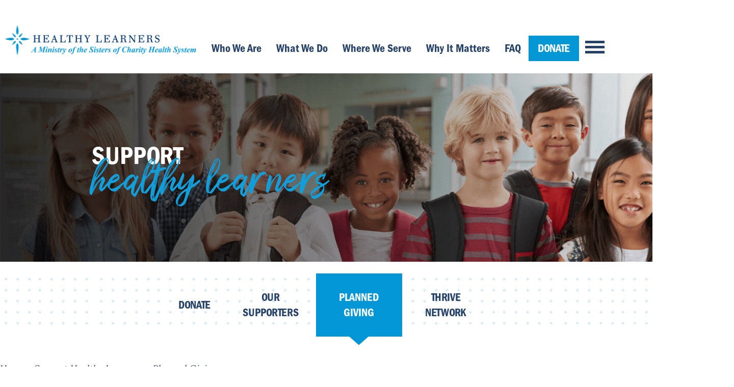

--- FILE ---
content_type: text/html; charset=UTF-8
request_url: https://healthylearners.com/support-healthy-learners/planned-giving/
body_size: 25976
content:
<!DOCTYPE html><html lang="en-US"><head> <script>
var gform;gform||(document.addEventListener("gform_main_scripts_loaded",function(){gform.scriptsLoaded=!0}),document.addEventListener("gform/theme/scripts_loaded",function(){gform.themeScriptsLoaded=!0}),window.addEventListener("DOMContentLoaded",function(){gform.domLoaded=!0}),gform={domLoaded:!1,scriptsLoaded:!1,themeScriptsLoaded:!1,isFormEditor:()=>"function"==typeof InitializeEditor,callIfLoaded:function(o){return!(!gform.domLoaded||!gform.scriptsLoaded||!gform.themeScriptsLoaded&&!gform.isFormEditor()||(gform.isFormEditor()&&console.warn("The use of gform.initializeOnLoaded() is deprecated in the form editor context and will be removed in Gravity Forms 3.1."),o(),0))},initializeOnLoaded:function(o){gform.callIfLoaded(o)||(document.addEventListener("gform_main_scripts_loaded",()=>{gform.scriptsLoaded=!0,gform.callIfLoaded(o)}),document.addEventListener("gform/theme/scripts_loaded",()=>{gform.themeScriptsLoaded=!0,gform.callIfLoaded(o)}),window.addEventListener("DOMContentLoaded",()=>{gform.domLoaded=!0,gform.callIfLoaded(o)}))},hooks:{action:{},filter:{}},addAction:function(o,r,e,t){gform.addHook("action",o,r,e,t)},addFilter:function(o,r,e,t){gform.addHook("filter",o,r,e,t)},doAction:function(o){gform.doHook("action",o,arguments)},applyFilters:function(o){return gform.doHook("filter",o,arguments)},removeAction:function(o,r){gform.removeHook("action",o,r)},removeFilter:function(o,r,e){gform.removeHook("filter",o,r,e)},addHook:function(o,r,e,t,n){null==gform.hooks[o][r]&&(gform.hooks[o][r]=[]);var d=gform.hooks[o][r];null==n&&(n=r+"_"+d.length),gform.hooks[o][r].push({tag:n,callable:e,priority:t=null==t?10:t})},doHook:function(r,o,e){var t;if(e=Array.prototype.slice.call(e,1),null!=gform.hooks[r][o]&&((o=gform.hooks[r][o]).sort(function(o,r){return o.priority-r.priority}),o.forEach(function(o){"function"!=typeof(t=o.callable)&&(t=window[t]),"action"==r?t.apply(null,e):e[0]=t.apply(null,e)})),"filter"==r)return e[0]},removeHook:function(o,r,t,n){var e;null!=gform.hooks[o][r]&&(e=(e=gform.hooks[o][r]).filter(function(o,r,e){return!!(null!=n&&n!=o.tag||null!=t&&t!=o.priority)}),gform.hooks[o][r]=e)}});
</script>
<meta charset="UTF-8" /><meta name='viewport' content='width=device-width, initial-scale=1.0' /><meta http-equiv='X-UA-Compatible' content='IE=edge' /><link rel="profile" href="https://gmpg.org/xfn/11" /><title>Planned Giving &#8211; Healthy Learners</title><meta name='robots' content='max-image-preview:large' /><link rel='dns-prefetch' href='//www.google.com' /><link rel='dns-prefetch' href='//www.googletagmanager.com' /><link rel="alternate" type="application/rss+xml" title="Healthy Learners &raquo; Feed" href="https://healthylearners.com/feed/" /><link rel="alternate" type="application/rss+xml" title="Healthy Learners &raquo; Comments Feed" href="https://healthylearners.com/comments/feed/" /><link rel="alternate" title="oEmbed (JSON)" type="application/json+oembed" href="https://healthylearners.com/wp-json/oembed/1.0/embed?url=https%3A%2F%2Fhealthylearners.com%2Fsupport-healthy-learners%2Fplanned-giving%2F" /><link rel="alternate" title="oEmbed (XML)" type="text/xml+oembed" href="https://healthylearners.com/wp-json/oembed/1.0/embed?url=https%3A%2F%2Fhealthylearners.com%2Fsupport-healthy-learners%2Fplanned-giving%2F&#038;format=xml" /><link rel="preload" href="https://healthylearners.com/wp-content/plugins/bb-plugin/fonts/fontawesome/5.15.4/webfonts/fa-solid-900.woff2" as="font" type="font/woff2" crossorigin="anonymous"><link rel="preload" href="https://healthylearners.com/wp-content/plugins/bb-plugin/fonts/fontawesome/5.15.4/webfonts/fa-regular-400.woff2" as="font" type="font/woff2" crossorigin="anonymous"><link rel="preload" href="https://healthylearners.com/wp-content/plugins/bb-plugin/fonts/fontawesome/5.15.4/webfonts/fa-brands-400.woff2" as="font" type="font/woff2" crossorigin="anonymous"><style>.lazyload,
			.lazyloading {
				max-width: 100%;
			}</style><style id='wp-img-auto-sizes-contain-inline-css'>img:is([sizes=auto i],[sizes^="auto," i]){contain-intrinsic-size:3000px 1500px}
/*# sourceURL=wp-img-auto-sizes-contain-inline-css */</style><style id='wp-emoji-styles-inline-css'>img.wp-smiley, img.emoji {
		display: inline !important;
		border: none !important;
		box-shadow: none !important;
		height: 1em !important;
		width: 1em !important;
		margin: 0 0.07em !important;
		vertical-align: -0.1em !important;
		background: none !important;
		padding: 0 !important;
	}
/*# sourceURL=wp-emoji-styles-inline-css */</style><style id='wp-block-library-inline-css'>:root{--wp-block-synced-color:#7a00df;--wp-block-synced-color--rgb:122,0,223;--wp-bound-block-color:var(--wp-block-synced-color);--wp-editor-canvas-background:#ddd;--wp-admin-theme-color:#007cba;--wp-admin-theme-color--rgb:0,124,186;--wp-admin-theme-color-darker-10:#006ba1;--wp-admin-theme-color-darker-10--rgb:0,107,160.5;--wp-admin-theme-color-darker-20:#005a87;--wp-admin-theme-color-darker-20--rgb:0,90,135;--wp-admin-border-width-focus:2px}@media (min-resolution:192dpi){:root{--wp-admin-border-width-focus:1.5px}}.wp-element-button{cursor:pointer}:root .has-very-light-gray-background-color{background-color:#eee}:root .has-very-dark-gray-background-color{background-color:#313131}:root .has-very-light-gray-color{color:#eee}:root .has-very-dark-gray-color{color:#313131}:root .has-vivid-green-cyan-to-vivid-cyan-blue-gradient-background{background:linear-gradient(135deg,#00d084,#0693e3)}:root .has-purple-crush-gradient-background{background:linear-gradient(135deg,#34e2e4,#4721fb 50%,#ab1dfe)}:root .has-hazy-dawn-gradient-background{background:linear-gradient(135deg,#faaca8,#dad0ec)}:root .has-subdued-olive-gradient-background{background:linear-gradient(135deg,#fafae1,#67a671)}:root .has-atomic-cream-gradient-background{background:linear-gradient(135deg,#fdd79a,#004a59)}:root .has-nightshade-gradient-background{background:linear-gradient(135deg,#330968,#31cdcf)}:root .has-midnight-gradient-background{background:linear-gradient(135deg,#020381,#2874fc)}:root{--wp--preset--font-size--normal:16px;--wp--preset--font-size--huge:42px}.has-regular-font-size{font-size:1em}.has-larger-font-size{font-size:2.625em}.has-normal-font-size{font-size:var(--wp--preset--font-size--normal)}.has-huge-font-size{font-size:var(--wp--preset--font-size--huge)}.has-text-align-center{text-align:center}.has-text-align-left{text-align:left}.has-text-align-right{text-align:right}.has-fit-text{white-space:nowrap!important}#end-resizable-editor-section{display:none}.aligncenter{clear:both}.items-justified-left{justify-content:flex-start}.items-justified-center{justify-content:center}.items-justified-right{justify-content:flex-end}.items-justified-space-between{justify-content:space-between}.screen-reader-text{border:0;clip-path:inset(50%);height:1px;margin:-1px;overflow:hidden;padding:0;position:absolute;width:1px;word-wrap:normal!important}.screen-reader-text:focus{background-color:#ddd;clip-path:none;color:#444;display:block;font-size:1em;height:auto;left:5px;line-height:normal;padding:15px 23px 14px;text-decoration:none;top:5px;width:auto;z-index:100000}html :where(.has-border-color){border-style:solid}html :where([style*=border-top-color]){border-top-style:solid}html :where([style*=border-right-color]){border-right-style:solid}html :where([style*=border-bottom-color]){border-bottom-style:solid}html :where([style*=border-left-color]){border-left-style:solid}html :where([style*=border-width]){border-style:solid}html :where([style*=border-top-width]){border-top-style:solid}html :where([style*=border-right-width]){border-right-style:solid}html :where([style*=border-bottom-width]){border-bottom-style:solid}html :where([style*=border-left-width]){border-left-style:solid}html :where(img[class*=wp-image-]){height:auto;max-width:100%}:where(figure){margin:0 0 1em}html :where(.is-position-sticky){--wp-admin--admin-bar--position-offset:var(--wp-admin--admin-bar--height,0px)}@media screen and (max-width:600px){html :where(.is-position-sticky){--wp-admin--admin-bar--position-offset:0px}}

/*# sourceURL=wp-block-library-inline-css */</style><style id='global-styles-inline-css'>:root{--wp--preset--aspect-ratio--square: 1;--wp--preset--aspect-ratio--4-3: 4/3;--wp--preset--aspect-ratio--3-4: 3/4;--wp--preset--aspect-ratio--3-2: 3/2;--wp--preset--aspect-ratio--2-3: 2/3;--wp--preset--aspect-ratio--16-9: 16/9;--wp--preset--aspect-ratio--9-16: 9/16;--wp--preset--color--black: #000000;--wp--preset--color--cyan-bluish-gray: #abb8c3;--wp--preset--color--white: #ffffff;--wp--preset--color--pale-pink: #f78da7;--wp--preset--color--vivid-red: #cf2e2e;--wp--preset--color--luminous-vivid-orange: #ff6900;--wp--preset--color--luminous-vivid-amber: #fcb900;--wp--preset--color--light-green-cyan: #7bdcb5;--wp--preset--color--vivid-green-cyan: #00d084;--wp--preset--color--pale-cyan-blue: #8ed1fc;--wp--preset--color--vivid-cyan-blue: #0693e3;--wp--preset--color--vivid-purple: #9b51e0;--wp--preset--color--fl-heading-text: #333333;--wp--preset--color--fl-body-bg: #f2f2f2;--wp--preset--color--fl-body-text: #757575;--wp--preset--color--fl-accent: #2b7bb9;--wp--preset--color--fl-accent-hover: #2b7bb9;--wp--preset--color--fl-topbar-bg: #ffffff;--wp--preset--color--fl-topbar-text: #000000;--wp--preset--color--fl-topbar-link: #428bca;--wp--preset--color--fl-topbar-hover: #428bca;--wp--preset--color--fl-header-bg: #ffffff;--wp--preset--color--fl-header-text: #000000;--wp--preset--color--fl-header-link: #428bca;--wp--preset--color--fl-header-hover: #428bca;--wp--preset--color--fl-nav-bg: #ffffff;--wp--preset--color--fl-nav-link: #428bca;--wp--preset--color--fl-nav-hover: #428bca;--wp--preset--color--fl-content-bg: #ffffff;--wp--preset--color--fl-footer-widgets-bg: #ffffff;--wp--preset--color--fl-footer-widgets-text: #000000;--wp--preset--color--fl-footer-widgets-link: #428bca;--wp--preset--color--fl-footer-widgets-hover: #428bca;--wp--preset--color--fl-footer-bg: #ffffff;--wp--preset--color--fl-footer-text: #000000;--wp--preset--color--fl-footer-link: #428bca;--wp--preset--color--fl-footer-hover: #428bca;--wp--preset--gradient--vivid-cyan-blue-to-vivid-purple: linear-gradient(135deg,rgb(6,147,227) 0%,rgb(155,81,224) 100%);--wp--preset--gradient--light-green-cyan-to-vivid-green-cyan: linear-gradient(135deg,rgb(122,220,180) 0%,rgb(0,208,130) 100%);--wp--preset--gradient--luminous-vivid-amber-to-luminous-vivid-orange: linear-gradient(135deg,rgb(252,185,0) 0%,rgb(255,105,0) 100%);--wp--preset--gradient--luminous-vivid-orange-to-vivid-red: linear-gradient(135deg,rgb(255,105,0) 0%,rgb(207,46,46) 100%);--wp--preset--gradient--very-light-gray-to-cyan-bluish-gray: linear-gradient(135deg,rgb(238,238,238) 0%,rgb(169,184,195) 100%);--wp--preset--gradient--cool-to-warm-spectrum: linear-gradient(135deg,rgb(74,234,220) 0%,rgb(151,120,209) 20%,rgb(207,42,186) 40%,rgb(238,44,130) 60%,rgb(251,105,98) 80%,rgb(254,248,76) 100%);--wp--preset--gradient--blush-light-purple: linear-gradient(135deg,rgb(255,206,236) 0%,rgb(152,150,240) 100%);--wp--preset--gradient--blush-bordeaux: linear-gradient(135deg,rgb(254,205,165) 0%,rgb(254,45,45) 50%,rgb(107,0,62) 100%);--wp--preset--gradient--luminous-dusk: linear-gradient(135deg,rgb(255,203,112) 0%,rgb(199,81,192) 50%,rgb(65,88,208) 100%);--wp--preset--gradient--pale-ocean: linear-gradient(135deg,rgb(255,245,203) 0%,rgb(182,227,212) 50%,rgb(51,167,181) 100%);--wp--preset--gradient--electric-grass: linear-gradient(135deg,rgb(202,248,128) 0%,rgb(113,206,126) 100%);--wp--preset--gradient--midnight: linear-gradient(135deg,rgb(2,3,129) 0%,rgb(40,116,252) 100%);--wp--preset--font-size--small: 13px;--wp--preset--font-size--medium: 20px;--wp--preset--font-size--large: 36px;--wp--preset--font-size--x-large: 42px;--wp--preset--spacing--20: 0.44rem;--wp--preset--spacing--30: 0.67rem;--wp--preset--spacing--40: 1rem;--wp--preset--spacing--50: 1.5rem;--wp--preset--spacing--60: 2.25rem;--wp--preset--spacing--70: 3.38rem;--wp--preset--spacing--80: 5.06rem;--wp--preset--shadow--natural: 6px 6px 9px rgba(0, 0, 0, 0.2);--wp--preset--shadow--deep: 12px 12px 50px rgba(0, 0, 0, 0.4);--wp--preset--shadow--sharp: 6px 6px 0px rgba(0, 0, 0, 0.2);--wp--preset--shadow--outlined: 6px 6px 0px -3px rgb(255, 255, 255), 6px 6px rgb(0, 0, 0);--wp--preset--shadow--crisp: 6px 6px 0px rgb(0, 0, 0);}:where(.is-layout-flex){gap: 0.5em;}:where(.is-layout-grid){gap: 0.5em;}body .is-layout-flex{display: flex;}.is-layout-flex{flex-wrap: wrap;align-items: center;}.is-layout-flex > :is(*, div){margin: 0;}body .is-layout-grid{display: grid;}.is-layout-grid > :is(*, div){margin: 0;}:where(.wp-block-columns.is-layout-flex){gap: 2em;}:where(.wp-block-columns.is-layout-grid){gap: 2em;}:where(.wp-block-post-template.is-layout-flex){gap: 1.25em;}:where(.wp-block-post-template.is-layout-grid){gap: 1.25em;}.has-black-color{color: var(--wp--preset--color--black) !important;}.has-cyan-bluish-gray-color{color: var(--wp--preset--color--cyan-bluish-gray) !important;}.has-white-color{color: var(--wp--preset--color--white) !important;}.has-pale-pink-color{color: var(--wp--preset--color--pale-pink) !important;}.has-vivid-red-color{color: var(--wp--preset--color--vivid-red) !important;}.has-luminous-vivid-orange-color{color: var(--wp--preset--color--luminous-vivid-orange) !important;}.has-luminous-vivid-amber-color{color: var(--wp--preset--color--luminous-vivid-amber) !important;}.has-light-green-cyan-color{color: var(--wp--preset--color--light-green-cyan) !important;}.has-vivid-green-cyan-color{color: var(--wp--preset--color--vivid-green-cyan) !important;}.has-pale-cyan-blue-color{color: var(--wp--preset--color--pale-cyan-blue) !important;}.has-vivid-cyan-blue-color{color: var(--wp--preset--color--vivid-cyan-blue) !important;}.has-vivid-purple-color{color: var(--wp--preset--color--vivid-purple) !important;}.has-black-background-color{background-color: var(--wp--preset--color--black) !important;}.has-cyan-bluish-gray-background-color{background-color: var(--wp--preset--color--cyan-bluish-gray) !important;}.has-white-background-color{background-color: var(--wp--preset--color--white) !important;}.has-pale-pink-background-color{background-color: var(--wp--preset--color--pale-pink) !important;}.has-vivid-red-background-color{background-color: var(--wp--preset--color--vivid-red) !important;}.has-luminous-vivid-orange-background-color{background-color: var(--wp--preset--color--luminous-vivid-orange) !important;}.has-luminous-vivid-amber-background-color{background-color: var(--wp--preset--color--luminous-vivid-amber) !important;}.has-light-green-cyan-background-color{background-color: var(--wp--preset--color--light-green-cyan) !important;}.has-vivid-green-cyan-background-color{background-color: var(--wp--preset--color--vivid-green-cyan) !important;}.has-pale-cyan-blue-background-color{background-color: var(--wp--preset--color--pale-cyan-blue) !important;}.has-vivid-cyan-blue-background-color{background-color: var(--wp--preset--color--vivid-cyan-blue) !important;}.has-vivid-purple-background-color{background-color: var(--wp--preset--color--vivid-purple) !important;}.has-black-border-color{border-color: var(--wp--preset--color--black) !important;}.has-cyan-bluish-gray-border-color{border-color: var(--wp--preset--color--cyan-bluish-gray) !important;}.has-white-border-color{border-color: var(--wp--preset--color--white) !important;}.has-pale-pink-border-color{border-color: var(--wp--preset--color--pale-pink) !important;}.has-vivid-red-border-color{border-color: var(--wp--preset--color--vivid-red) !important;}.has-luminous-vivid-orange-border-color{border-color: var(--wp--preset--color--luminous-vivid-orange) !important;}.has-luminous-vivid-amber-border-color{border-color: var(--wp--preset--color--luminous-vivid-amber) !important;}.has-light-green-cyan-border-color{border-color: var(--wp--preset--color--light-green-cyan) !important;}.has-vivid-green-cyan-border-color{border-color: var(--wp--preset--color--vivid-green-cyan) !important;}.has-pale-cyan-blue-border-color{border-color: var(--wp--preset--color--pale-cyan-blue) !important;}.has-vivid-cyan-blue-border-color{border-color: var(--wp--preset--color--vivid-cyan-blue) !important;}.has-vivid-purple-border-color{border-color: var(--wp--preset--color--vivid-purple) !important;}.has-vivid-cyan-blue-to-vivid-purple-gradient-background{background: var(--wp--preset--gradient--vivid-cyan-blue-to-vivid-purple) !important;}.has-light-green-cyan-to-vivid-green-cyan-gradient-background{background: var(--wp--preset--gradient--light-green-cyan-to-vivid-green-cyan) !important;}.has-luminous-vivid-amber-to-luminous-vivid-orange-gradient-background{background: var(--wp--preset--gradient--luminous-vivid-amber-to-luminous-vivid-orange) !important;}.has-luminous-vivid-orange-to-vivid-red-gradient-background{background: var(--wp--preset--gradient--luminous-vivid-orange-to-vivid-red) !important;}.has-very-light-gray-to-cyan-bluish-gray-gradient-background{background: var(--wp--preset--gradient--very-light-gray-to-cyan-bluish-gray) !important;}.has-cool-to-warm-spectrum-gradient-background{background: var(--wp--preset--gradient--cool-to-warm-spectrum) !important;}.has-blush-light-purple-gradient-background{background: var(--wp--preset--gradient--blush-light-purple) !important;}.has-blush-bordeaux-gradient-background{background: var(--wp--preset--gradient--blush-bordeaux) !important;}.has-luminous-dusk-gradient-background{background: var(--wp--preset--gradient--luminous-dusk) !important;}.has-pale-ocean-gradient-background{background: var(--wp--preset--gradient--pale-ocean) !important;}.has-electric-grass-gradient-background{background: var(--wp--preset--gradient--electric-grass) !important;}.has-midnight-gradient-background{background: var(--wp--preset--gradient--midnight) !important;}.has-small-font-size{font-size: var(--wp--preset--font-size--small) !important;}.has-medium-font-size{font-size: var(--wp--preset--font-size--medium) !important;}.has-large-font-size{font-size: var(--wp--preset--font-size--large) !important;}.has-x-large-font-size{font-size: var(--wp--preset--font-size--x-large) !important;}
/*# sourceURL=global-styles-inline-css */</style><style id='classic-theme-styles-inline-css'>/*! This file is auto-generated */
.wp-block-button__link{color:#fff;background-color:#32373c;border-radius:9999px;box-shadow:none;text-decoration:none;padding:calc(.667em + 2px) calc(1.333em + 2px);font-size:1.125em}.wp-block-file__button{background:#32373c;color:#fff;text-decoration:none}
/*# sourceURL=/wp-includes/css/classic-themes.min.css */</style><link rel='stylesheet' id='wp-components-css' href='https://healthylearners.com/wp-includes/css/dist/components/style.min.css?ver=6.9' media='all' /><link rel='stylesheet' id='wp-preferences-css' href='https://healthylearners.com/wp-includes/css/dist/preferences/style.min.css?ver=6.9' media='all' /><link rel='stylesheet' id='wp-block-editor-css' href='https://healthylearners.com/wp-includes/css/dist/block-editor/style.min.css?ver=6.9' media='all' /><link rel='stylesheet' id='popup-maker-block-library-style-css' href='https://healthylearners.com/wp-content/cache/autoptimize/css/autoptimize_single_9963176ef6137ecf4405a5ccd36aa797.css?ver=dbea705cfafe089d65f1' media='all' /><link rel='stylesheet' id='fl-builder-layout-68-css' href='https://healthylearners.com/wp-content/cache/autoptimize/css/autoptimize_single_0aaaa59279a6776436252a608f5a0efc.css?ver=0aaaa59279a6776436252a608f5a0efc' media='all' /><link rel='stylesheet' id='ctct_form_styles-css' href='https://healthylearners.com/wp-content/cache/autoptimize/css/autoptimize_single_82fe039d806a7d480c9b5e54295cd3a2.css?ver=2.16.0' media='all' /><link rel='stylesheet' id='menu-image-css' href='https://healthylearners.com/wp-content/cache/autoptimize/css/autoptimize_single_0546e1ffbf7dca6915124f9228e73abe.css?ver=3.13' media='all' /><link rel='stylesheet' id='dashicons-css' href='https://healthylearners.com/wp-includes/css/dashicons.min.css?ver=6.9' media='all' /><link rel='stylesheet' id='font-awesome-5-css' href='https://healthylearners.com/wp-content/plugins/bb-plugin/fonts/fontawesome/5.15.4/css/all.min.css?ver=2.10.0.5' media='all' /><link rel='stylesheet' id='fl-builder-layout-bundle-73d51b825ff574e526ba565f5798af94-css' href='https://healthylearners.com/wp-content/cache/autoptimize/css/autoptimize_single_7cbe5cee0440b6b47a40b34e9410dc63.css?ver=2.10.0.5-1.5.2.1' media='all' /><link rel='stylesheet' id='customcss-css' href='https://healthylearners.com/wp-content/cache/autoptimize/css/autoptimize_single_1e27f544f958a345c3cbfd5eea28c88a.css?ver=6.9' media='all' /><link rel='stylesheet' id='slickmincsss-css' href='https://healthylearners.com/wp-content/themes/bb-theme-child/css/slick.min.css?ver=6.9' media='all' /><link rel='stylesheet' id='responsivecss-css' href='https://healthylearners.com/wp-content/cache/autoptimize/css/autoptimize_single_643395e4166d918fe9f91f94aab3198c.css?ver=6.9' media='all' /><link rel='stylesheet' id='stylecss-css' href='https://healthylearners.com/wp-content/cache/autoptimize/css/autoptimize_single_fa77c609df8d9c886a89deabf9f10006.css?ver=6.9' media='all' /><link rel='stylesheet' id='gforms_reset_css-css' href='https://healthylearners.com/wp-content/plugins/gravityforms/legacy/css/formreset.min.css?ver=2.9.26' media='all' /><link rel='stylesheet' id='gforms_formsmain_css-css' href='https://healthylearners.com/wp-content/plugins/gravityforms/legacy/css/formsmain.min.css?ver=2.9.26' media='all' /><link rel='stylesheet' id='gforms_ready_class_css-css' href='https://healthylearners.com/wp-content/plugins/gravityforms/legacy/css/readyclass.min.css?ver=2.9.26' media='all' /><link rel='stylesheet' id='gforms_browsers_css-css' href='https://healthylearners.com/wp-content/plugins/gravityforms/legacy/css/browsers.min.css?ver=2.9.26' media='all' /><link rel='stylesheet' id='jquery-magnificpopup-css' href='https://healthylearners.com/wp-content/plugins/bb-plugin/css/jquery.magnificpopup.min.css?ver=2.10.0.5' media='all' /><link rel='stylesheet' id='base-css' href='https://healthylearners.com/wp-content/themes/bb-theme/css/base.min.css?ver=1.7.19' media='all' /><link rel='stylesheet' id='fl-automator-skin-css' href='https://healthylearners.com/wp-content/cache/autoptimize/css/autoptimize_single_d8c687d2c46321e0d06ade1958136fcf.css?ver=1.7.19' media='all' /><link rel='stylesheet' id='fl-child-theme-css' href='https://healthylearners.com/wp-content/cache/autoptimize/css/autoptimize_single_fa77c609df8d9c886a89deabf9f10006.css?ver=6.9' media='all' /><link rel='stylesheet' id='pp-animate-css' href='https://healthylearners.com/wp-content/plugins/bbpowerpack/assets/css/animate.min.css?ver=3.5.1' media='all' /> <script src="https://healthylearners.com/wp-includes/js/jquery/jquery.min.js?ver=3.7.1" id="jquery-core-js"></script> <script defer src="https://healthylearners.com/wp-includes/js/jquery/jquery-migrate.min.js?ver=3.4.1" id="jquery-migrate-js"></script> <script defer src="https://healthylearners.com/wp-content/themes/bb-theme-child/js/slick.min.js?ver=6.9" id="slick.minjs-js"></script> <script defer='defer' src="https://healthylearners.com/wp-content/plugins/gravityforms/js/jquery.json.min.js?ver=2.9.26" id="gform_json-js"></script> <script defer id="gform_gravityforms-js-extra" src="[data-uri]"></script> <script defer id="gform_gravityforms-js-before" src="[data-uri]"></script> <script defer='defer' src="https://healthylearners.com/wp-content/plugins/gravityforms/js/gravityforms.min.js?ver=2.9.26" id="gform_gravityforms-js"></script> <script defer='defer' src="https://www.google.com/recaptcha/api.js?hl=en&amp;ver=6.9#038;render=explicit" id="gform_recaptcha-js"></script> <script defer='defer' src="https://healthylearners.com/wp-content/plugins/gravityforms/assets/js/dist/utils.min.js?ver=48a3755090e76a154853db28fc254681" id="gform_gravityforms_utils-js"></script> 
 <script defer src="https://www.googletagmanager.com/gtag/js?id=GT-PL3SBGT" id="google_gtagjs-js"></script> <script defer id="google_gtagjs-js-after" src="[data-uri]"></script> <link rel="https://api.w.org/" href="https://healthylearners.com/wp-json/" /><link rel="alternate" title="JSON" type="application/json" href="https://healthylearners.com/wp-json/wp/v2/pages/68" /><link rel="EditURI" type="application/rsd+xml" title="RSD" href="https://healthylearners.com/xmlrpc.php?rsd" /><meta name="generator" content="WordPress 6.9" /><link rel="canonical" href="https://healthylearners.com/support-healthy-learners/planned-giving/" /><link rel='shortlink' href='https://healthylearners.com/?p=68' /> <script defer src="[data-uri]"></script> 
 <script defer src="data:text/javascript;base64,"></script> 
<style>.mobile_donate {
		font-weight: 700 !important;
		border-bottom: 0px !important;
		left: 0px !important;
		width: 100px;
	height: 50px;
	margin: 10px auto !important;
	}
@media screen and (max-width: 1199px) {
			.hamburger:after {
		margin: 0 0 0 auto !important;
	}
	.hamburger_menu_1 .fl-menu.fl-menu-accordion-collapse.fl-menu-responsive-toggle-always button{
		text-align: right;
		width: 100%;
	}
}
body .mobile_donate > a {
	text-align: center;
		padding: 13px 18px !important;
}
body .fl-node-5f082f19e3da6 .menu a:hover {
	color: #fff !important;
}
#menu-item-210 {
    margin-left: 115px;
}
@media screen and (max-width: 767px) {
	#menu-item-210 {
    margin-left: 115px;
}
}
.donate_btn.donate_btn1 a {
	background-color: #0397d6 !important;
	font-size: 18px !important;
	font-weight: 700 !important;
	font-family: franklin-gothic-condensed, sans-serif;
	margin-top: 8px;
}
.donate_btn.donate_btn1 .fl-button-wrap.fl-button-width-auto.fl-button-left {
	text-align: right !important;
}
	.sidemenu_contact a {
		font-family: franklin-gothic-condensed, sans-serif !important;
		text-transform: uppercase !important;
	}
@media screen and (max-width: 950px) and (min-width: 768px) {
		.fl-col-group.fl-node-kufm62bq0ne9.fl-col-group-equal-height.fl-col-group-align-top.fl-col-group-custom-width > div:first-child {
			flex: 0 0 50%;
		}
		.fl-col-group.fl-node-kufm62bq0ne9.fl-col-group-equal-height.fl-col-group-align-top.fl-col-group-custom-width > div:nth-child(2) {
			flex: 0 0 30%;
		}
		.fl-col-group.fl-node-kufm62bq0ne9.fl-col-group-equal-height.fl-col-group-align-top.fl-col-group-custom-width > div:last-child {
			flex: 0 0 20%;
		}
		.hamburger:after {
		margin: 0 0 0 auto !important;
	}
	.hamburger_menu_1 .fl-menu.fl-menu-accordion-collapse.fl-menu-responsive-toggle-always button{
		text-align: right;
		width: 100%;
	}
	}
@media screen and (max-width: 767px) {
	.fl-col-group.fl-node-kufm62bq0ne9.fl-col-group-equal-height.fl-col-group-align-top.fl-col-group-custom-width {
		position: relative;
	}
			.fl-col-group.fl-node-kufm62bq0ne9.fl-col-group-equal-height.fl-col-group-align-top.fl-col-group-custom-width > div:nth-child(2) {
    position: absolute;
    left: 70%;
    top: -37%;
	}
	.hamburger:after {
		margin: 0 0 0 auto !important;
	}
	.hamburger_menu_1 .fl-menu.fl-menu-accordion-collapse.fl-menu-responsive-toggle-always button{
		text-align: right;
		width: 100%;
	}
	.sidemenu_contact a {
		font-family: franklin-gothic-condensed, sans-serif !important;
		text-transform: uppercase !important;
	}
	.close_btn a:before {
		content: "";
		margin-top: 0px !important;
	}
}</style><meta name="generator" content="Site Kit by Google 1.171.0" /><script defer src="[data-uri]"></script>  <script defer src="[data-uri]"></script>  <script defer src="https://sky.blackbaudcdn.net/static/og-web-loader/1/main.js" data-envid="p-8WxGAg5NQ0-BPwsgYDyN1A" data-zone="usa"></script> <style type="text/css">.ctl-bullets-container {
                display: block;
                position: fixed;
                right: 0;
                height: 100%;
                z-index: 1049;
                font-weight: normal;
                height: 70vh;
                overflow-x: hidden;
                overflow-y: auto;
                margin: 15vh auto;
            }</style> <script defer src="[data-uri]"></script> <style>.no-js img.lazyload {
				display: none;
			}

			figure.wp-block-image img.lazyloading {
				min-width: 150px;
			}

			.lazyload,
			.lazyloading {
				--smush-placeholder-width: 100px;
				--smush-placeholder-aspect-ratio: 1/1;
				width: var(--smush-image-width, var(--smush-placeholder-width)) !important;
				aspect-ratio: var(--smush-image-aspect-ratio, var(--smush-placeholder-aspect-ratio)) !important;
			}

						.lazyload, .lazyloading {
				opacity: 0;
			}

			.lazyloaded {
				opacity: 1;
				transition: opacity 400ms;
				transition-delay: 0ms;
			}</style><style>.recentcomments a{display:inline !important;padding:0 !important;margin:0 !important;}</style><link rel="icon" href="https://healthylearners.com/wp-content/uploads/2020/08/cropped-siteicon-32x32.jpg" sizes="32x32" /><link rel="icon" href="https://healthylearners.com/wp-content/uploads/2020/08/cropped-siteicon-192x192.jpg" sizes="192x192" /><link rel="apple-touch-icon" href="https://healthylearners.com/wp-content/uploads/2020/08/cropped-siteicon-180x180.jpg" /><meta name="msapplication-TileImage" content="https://healthylearners.com/wp-content/uploads/2020/08/cropped-siteicon-270x270.jpg" /><style id="wp-custom-css">.pum-overlay h2 {
    font-size: 36px;
    line-height: 44px;
    margin-bottom: 20px;
	margin-top: 20px;
	font-family: franklin-gothic-condensed, sans-serif;
}

.pum-overlay p {
    font-size: 18px;
    line-height: 28px;
    margin-bottom: 20px;
}

.fl-builder-content .fl-node-o3rd5iy6tphl .menu > li > a, .fl-builder-content .fl-node-o3rd5iy6tphl .menu > li > .fl-has-submenu-container > a, .fl-builder-content .fl-node-o3rd5iy6tphl .sub-menu > li > a, .fl-builder-content .fl-node-o3rd5iy6tphl .sub-menu > li > .fl-has-submenu-container > a {
    color: #ffffff;
    font-family: 'franklin-gothic-condensed' !important;
}



.cool-timeline-horizontal.white-timeline .clt_caru_slider ul.slick-slider .slick-list li.slick-slide .timeline-post .content-details, .cool-timeline-horizontal.dark-timeline .clt_caru_slider ul.slick-slider .slick-list li.slick-slide .timeline-post .content-details, .cool-timeline-horizontal.light-timeline .clt_caru_slider ul.slick-slider .slick-list li.slick-slide .timeline-post .content-details {
    line-height: 24px !important;
}

@media only screen and (max-width: 1099px) {
  .container {
		width: 100% !important;align-content}
	
#menu-main-menu-2 .mental_health_mainmenu > div > span.fl-menu-toggle {
    display: none!important;
}
#menu-main-menu-2 .mental_health_mainmenu > div > a:after {
	content: none!important;
}
#menu-main-menu-2 .mental_health_mainmenu > div > a:before {	
    content: "+";
    position: absolute;
    right: -15px;
    top: 6px;
    color: #fff!important;
    font-size: 20px;
    font-family: franklin-gothic-condensed, sans-serif;
    font-weight: 501!important;
}
#menu-main-menu-2 .mental_health_mainmenu.fl-active > div > a:before {
    content: "-";
	top: 5px;
	right: -12px;
}
#menu-main-menu-2 .mental_health_mainmenu > div > a {
    display: inline-block;
    position: relative !important;
}

#menu-main-menu-2 .mental_health_mainmenu .sub-menu a {
    padding-left: 60px !important;
}

#menu-main-menu-2 .mental_health_mainmenu .sub-menu {
    margin-bottom: 0 !important;
}
.fl-node-5f082f19e3da6 .menu a:hover,
#menu-main-menu-2 .mental_health_mainmenu > div > a:hover::before {
    color: #88d4f9!important;
}

.mental_health ul li:before {
	content: none!important;
}

.hl_btn2 a.fl-button {
    background-color: #0397d7!important;
    border: none;
    padding: 20px 25px!important;
    text-align: center;
    text-decoration: none;
    display: inline-block;
    font-size: 17px!important;
    cursor: pointer;
    border-radius: 0px!important;
    font-weight: 501!important;
    word-spacing: 2px;
    letter-spacing: 0px;
    transition: .5s ease;
    font-family: franklin-gothic-condensed, sans-serif;
}

a.fl-button:hover {
	color: #042d73 !important;
}


.pp-flipbox-inner {
    display: table-cell;
    vertical-align: top !important;
}


.copyright p {
	font-size: 14px !important;
	line-height:22px !important;
}

.copyright p a {
	font-size: 14px !important;
	line-height:22px !important;
}

news-head p {
    font-size: 18px !important;
    line-height: 28px !important;
}

.news-sidebar a {
    font-size: 18px;
    line-height: 30px;
}

.news-c {
	padding: 20px 80px 0px 0px;}

.news-head {
    margin-left: 40px;
}

.news-sidebar {
    background-color: #ebf6fc;
    padding: 40px 40px 40px 30px;
	margin-right: 40px;}



.flex-sin-cont h1 {
    color: #04327a;
}

.event-c {
    margin-bottom: 50px;
}


h2 {
    font-family: franklin-gothic-condensed, sans-serif;
	font-size: 36px;}

.fl-node-5f082f19e3da6 .menu a {
    line-height: 22px;
	letter-spacing: 0px;}


.content {
    width: 80%;
}


.content a {
    margin-top: 15px;
    color: #ffffff;
    text-transform: uppercase;
    font-weight: 800 !important;
	font-size:21px !important;
     font-family: 'franklin-gothic-condensed' !important;
}

.content p {
    font-size: 15px !important;
    line-height: 24px;
    font-weight: 600;
}


.overlay-c {
    background-color: #04327a;
}


.cool-timeline-horizontal.white-timeline .clt_caru_slider ul.slick-slider .slick-list li.slick-slide .timeline-post .content-details, .cool-timeline-horizontal.dark-timeline .clt_caru_slider ul.slick-slider .slick-list li.slick-slide .timeline-post .content-details, .cool-timeline-horizontal.light-timeline .clt_caru_slider ul.slick-slider .slick-list li.slick-slide .timeline-post .content-details {
    font-size: 16px !important;
    color: #1f3d5f !important;
}

.cool-timeline-horizontal.white-timeline .clt_caru_slider ul.slick-slider .slick-list li.slick-slide .timeline-post a {
    color: #1f3d5f !important;
    -webkit-filter: unset !important;
	font-size: 16px !important;}

.cool-timeline-horizontal.white-timeline .clt_caru_slider ul.slick-slider .slick-list li.slick-slide .timeline-post a:hover {
    color: #1b94d7 !important;
}



.mo-cont p:nth-child(2) {
    font-weight: 400;
}

.BBFormContainer[data-bbox-part-id="af1d368c-d118-47bb-b44d-385e9fd0f9cc"] .BBFormFieldContainer {
    padding: 0;
	margin: 15px 25px;!important}


.BBFormContainer[data-bbox-part-id="af1d368c-d118-47bb-b44d-385e9fd0f9cc"] .BBFormSubmitbutton {
        font-family: 'franklin-gothic-condensed' !important;
	font-size:22px !important;
}

.BBFormContainer[data-bbox-part-id="af1d368c-d118-47bb-b44d-385e9fd0f9cc"] .BBFormSelectList:not(:focus) {
    font-family: lora;
    font-size: 16px;
	color:#1f3d5f !important;
}



.BBFormContainer[data-bbox-part-id="af1d368c-d118-47bb-b44d-385e9fd0f9cc"] .BBFormSectionHeading {
    font-family: 'franklin-gothic-condensed' !important;
    color: #04327a;
	    font-size: 24px !important;
	    text-transform: uppercase;
}

.BBFormContainer[data-bbox-part-id="af1d368c-d118-47bb-b44d-385e9fd0f9cc"] .BBFormRadioLabelGivingLevelSelected {
    color: #fff !important;
}

.BBFormContainer[data-bbox-part-id="af1d368c-d118-47bb-b44d-385e9fd0f9cc"] .BBFormFieldLabel {
    font-family: lora;
    font-weight: 400;
    font-size: 16px;
	line-height:26px !important;
	color:#1f3d5f !important;
}

.BBFormContainer[data-bbox-part-id="af1d368c-d118-47bb-b44d-385e9fd0f9cc"] .BBFormRadioLabelGivingLevelOther span:first-child {
    font-family: 'franklin-gothic-condensed' !important;
    color: #04327a;
	    font-size: 22px !important;
}


.BBFormContainer[data-bbox-part-id="af1d368c-d118-47bb-b44d-385e9fd0f9cc"] .BBFormRadioLabelGivingLevelSelected {;
    background: #eaf5fb !important;
	    border: 1px solid #656565 !important;
	color:#fff!important;
}


.BBFormContainer[data-bbox-part-id="af1d368c-d118-47bb-b44d-385e9fd0f9cc"] .BBFormRadioAmount {
        font-family: 'franklin-gothic-condensed' !important;
    color: #04327a;
	    font-size: 22px !important;
}

.BBFormContainer[data-bbox-part-id="af1d368c-d118-47bb-b44d-385e9fd0f9cc"] .BBFormFieldLabel {
	width: 200px; !important}






.event-de {
    text-align: center;
    margin-top: 30px;
}

.staff_cont a:hover {
    color: #60cbfd !important;
}

.staff_cont a:nth-child(4):hover {
    color: #60cbfd !important;
}

.staff_cont a {
    color: #1c96d6;
    font-family: lora;
    font-size: 18px;
    font-weight: 500!important;
}

.staff_cont a:nth-child(4) {
    color: #1c96d6;
    font-family: lora;
    font-size: 18px;
    font-weight: 500!important;
}

p a:hover {
    text-decoration: none;
    color: #60cbfd!important;
}

a {
    font-size: 18px;
    word-spacing: 0px;
}

.container_img:hover .image {
    opacity: 0.4;
}

.cool-timeline .timeline-post .timeline-content h2.content-title {
    color: #fff;
    font-size: 25px !important;
    font-family: 'franklin-gothic-condensed' !important;
    font-weight: 700 !important;
    text-transform: capitalize;
}

.cool-timeline .timeline-post .timeline-content .content-details p {
    margin: 0;
    padding: 0;
    font-size: 17px;
    line-height: 27px;
}

.cool-timeline .timeline-year span {
    font-family: 'franklin-gothic-condensed' !important;
	 top: 36px !important;

}

.cool-timeline.white-timeline .timeline-post .timeline-content .content-details a, .cool-timeline.white-timeline .timeline-post .post_meta_details a {
    color: #1c96d6 !important;
    font-family: 'lora';
    font-size: 17px;
    text-decoration: none !important;
	border-bottom:0px;
}

.cool-timeline .timeline-post .timeline-content .content-details {
    font-size: 17px !important;
    font-family: Lora;
    font-weight: normal;
	line-height:27px;
}

.hl_btn a.fl-button {
	letter-spacing: 1px;}

.Main_contactform_talk label {
    flex: 0 0 25%;
    color: #132b75;
	font-size: 16px!important;}

#gform_2 label {
    color: #04327a;
}

.news-head p {
    margin-bottom: 25px;
    font-size: 18px;
    line-height: 28px;
}

.news-head h2 {
    font-size: 30px;
    line-height: 38px;
}

.news-head p:nth-child(2) {
    margin-bottom: 20px;
    font-family: loraitalic;
    font-size: 18px;
    color: #287fb1;
    margin-top: 8px;
}

.news-head {
    margin-bottom: 70px;
}

.news-c {
    flex: 0 0 70%;
    padding: 60px 80px;
    padding-top: 20px;
}

.st_btn a.fl-button {
    background-color: #0397d7!important;
    border: none;
    padding: 20px 20px!important;
    text-align: center;
    text-decoration: none;
    display: inline-block;
    font-size: 22px!important;
    cursor: pointer;
    border-radius: 0px!important;
    letter-spacing: 0px;
    text-transform: uppercase;
    transition: .5s ease;
    font-weight: 501!important;
    font-family: franklin-gothic-condensed, sans-serif;
}

.cool-timeline-horizontal .clt_caru_slider ul.slick-slider .slick-list li.slick-slide .timeline-post .content-details {
    padding-top: 0px !important;
}

.cool-timeline-horizontal.white-timeline .clt_caru_slider ul.slick-slider .slick-list li.slick-slide .timeline-post h2.content-title, .cool-timeline-horizontal.dark-timeline .clt_caru_slider ul.slick-slider .slick-list li.slick-slide .timeline-post h2.content-title, .cool-timeline-horizontal.light-timeline .clt_caru_slider ul.slick-slider .slick-list li.slick-slide .timeline-post h2.content-title, .cool-timeline-horizontal.ht-design-3 .clt_caru_slider ul.slick-slider .slick-list li.slick-slide .timeline-post h2.content-title-simple, .cool-timeline-horizontal.ht-design-4 .clt_caru_slider ul.slick-slider .slick-list li.slick-slide .timeline-post h2.content-title-simple, .cool-timeline-horizontal.white-timeline .clt_caru_slider ul.slick-slider .slick-list li.slick-slide .timeline-post h2.content-title a, .cool-timeline-horizontal.dark-timeline .clt_caru_slider ul.slick-slider .slick-list li.slick-slide .timeline-post h2.content-title a, .cool-timeline-horizontal.light-timeline .clt_caru_slider ul.slick-slider .slick-list li.slick-slide .timeline-post h2.content-title a, .cool-timeline-horizontal.ht-design-3 .clt_caru_slider ul.slick-slider .slick-list li.slick-slide .timeline-post h2.content-title-simple a, .cool-timeline-horizontal.ht-design-4 .clt_caru_slider ul.slick-slider .slick-list li.slick-slide .timeline-post h2.content-title-simple a {
    font-size: 24px !important;
	font-family: 'franklin-gothic-condensed' !important;}

.cool-timeline-horizontal .clt_carousel_slider ul.slick-slider .slick-list li span.ctl-story-time, .cool-timeline-horizontal .wrp-desgin-4 ul.slick-slider .slick-list li span.ctl-story-time {
    color: !important;
    font-size: 16px !important;
    font-family: 'franklin-gothic-condensed' !important;
	font-weight: bold;}

.cool-timeline-horizontal.ht-design-3 .clt_caru_slider ul.slick-slider .slick-list li.slick-slide .timeline-post {
    border-top: 0px solid #444 !important;
}

.cool-timeline-horizontal .clt_caru_slider ul.slick-slider .slick-list li.slick-slide .timeline-post .content-details p {
    margin: 0;
    padding: 0;
    font-size: 16px !important;
    line-height: 24px !important;
}

@media only screen and (max-width: 767px) {
.breadcrumbs {
    text-align: left;
    padding-left: 0px;
    margin-top: 30px;
    font-size: 16px;
    padding-left: 30px;
    line-height: 24px;
    padding-right: 40px;
}
.breadcrumbs a {
font-size:16px !important;
}
	
	p {
line-height:24px;
    font-size: 16px;
}
	
	.hl_innerpage_title h2 em {
    font-size: 32px !important;
}
	.hl_innerpage_title h2 {
		font-size:30xp !important;
	}
	h2 {
font-size:21px;}

	.staff p:nth-child(3) {
    font-size: 16px;
		line-height: 24px;
}
	.staff_cont a:nth-child(4) {
    color: #1c96d6;
    font-family: lora;
		font-size: 16px;
			line-height: 24px;
	}
	
	.staff_cont a {
    color: #1c96d6;
    font-family: lora;
		font-size: 16px;
			line-height: 24px;
	}
	.staff_cont p:nth-child(2) {
    font-size: 16px;
		line-height: 24px;
	}
	
	.container_img {
    width: 80%;
    height: auto;
		margin-top: 20px;}
	
	.flex-cont p {
    margin-right: 0;
    font-size: 16px;
    line-height: 26px;
}
	
.fl-node-5f0ed24010d5a.fl-row > .fl-row-content-wrap {
    margin-top: 30px;
    margin-right: 0px;
    margin-bottom: 80px;
    margin-left: 0px;
}
	
	.fl-node-5f201c5fc6345.fl-row > .fl-row-content-wrap {
    margin-top: 30px;
}
	
	a {
    font-size: 16px;
}
	
	.fl-node-5f2012975fe84 a {
    font-size: 16px!important;
    line-height: 24px !important;
}
	
	.banner-title_support h2 {
    font-size: 40px;
}
	
	.banner-title_support h1 {
    line-height: .5;
}
	
	.news-sidebar a {
    font-size: 16px;
    line-height: 24px;
}
	
	.news-head p {
    font-size: 16px;
    line-height: 26px;
}
	
	.news-head h2 {
    font-size: 26px;
    line-height: 34px;
}
	
	.news-head p:nth-child(2) {
		font-size: 16px;}
	
@media only screen and (max-width: 650px) {
		p {
line-height:24px;
    font-size: 16px;
}
	
}
#menu-whatwedo li a {
    text-align: center !important;
}

	@media screen and (max-width: 950px) and (min-width: 768px) {
		.fl-col-group.fl-node-kufm62bq0ne9.fl-col-group-equal-height.fl-col-group-align-top.fl-col-group-custom-width {
			align-items: center;
		}
		.fl-col-group.fl-node-kufm62bq0ne9.fl-col-group-equal-height.fl-col-group-align-top.fl-col-group-custom-width > div:first-child {
			flex: 0 0 50%;
		}
		.fl-col-group.fl-node-kufm62bq0ne9.fl-col-group-equal-height.fl-col-group-align-top.fl-col-group-custom-width > div:nth-child(2) {
			flex: 0 0 30%;
		}
		.fl-col-group.fl-node-kufm62bq0ne9.fl-col-group-equal-height.fl-col-group-align-top.fl-col-group-custom-width > div:last-child {
			flex: 0 0 20%;
		}
	}
/* 	@media screen and (max-width: 767px) {
		
	} */</style></head><body class="wp-singular page-template page-template-page-SupportHealthyLearners page-template-page-SupportHealthyLearners-php page page-id-68 page-child parent-pageid-62 wp-theme-bb-theme wp-child-theme-bb-theme-child fl-builder fl-builder-2-10-0-5 fl-themer-1-5-2-1 fl-theme-1-7-19 fl-no-js cooltimeline-body fl-theme-builder-header fl-theme-builder-header-header-main fl-theme-builder-footer fl-theme-builder-footer-footer-main ctct-bb-theme fl-framework-base fl-preset-default fl-full-width fl-search-active" itemscope="itemscope" itemtype="https://schema.org/WebPage"> <noscript><iframe data-src="https://www.googletagmanager.com/ns.html?id=GTM-K2L2MNQB"
height="0" width="0" style="display:none;visibility:hidden" src="[data-uri]" class="lazyload" data-load-mode="1"></iframe></noscript> <a aria-label="Skip to content" class="fl-screen-reader-text" href="#fl-main-content">Skip to content</a><div class="fl-page"><header class="fl-builder-content fl-builder-content-81 fl-builder-global-templates-locked" data-post-id="81" data-type="header" data-sticky="0" data-sticky-on="" data-sticky-breakpoint="medium" data-shrink="0" data-overlay="0" data-overlay-bg="transparent" data-shrink-image-height="50px" role="banner" itemscope="itemscope" itemtype="http://schema.org/WPHeader"><div class="fl-row fl-row-full-width fl-row-bg-color fl-node-1zmtdvqfgrju fl-row-default-height fl-row-align-center fl-visible-desktop fl-visible-large header_section_hl" data-node="1zmtdvqfgrju"><div class="fl-row-content-wrap"><div class="fl-row-content fl-row-fixed-width fl-node-content"><div class="fl-col-group fl-node-c75mtpesba2j fl-col-group-custom-width" data-node="c75mtpesba2j"><div class="fl-col fl-node-lv9yz4wre23b fl-col-bg-color fl-col-small" data-node="lv9yz4wre23b"><div class="fl-col-content fl-node-content"><div class="fl-module fl-module-photo fl-node-e47fs8q2ltcm" data-node="e47fs8q2ltcm"><div class="fl-module-content fl-node-content"><div role="figure" class="fl-photo fl-photo-align-left" itemscope itemtype="https://schema.org/ImageObject"><div class="fl-photo-content fl-photo-img-webp"> <a href="https://healthylearners.com/" target="_self" itemprop="url"> <img decoding="async" class="fl-photo-img wp-image-7050 size-full" src="https://healthylearners.com/wp-content/uploads/2020/07/HealthyLearners_Webpage_Logo-768x119-1.webp" alt="HealthyLearners_Webpage_Logo-768x119" height="119" width="768" title="HealthyLearners_Webpage_Logo-768x119"  data-no-lazy="1" itemprop="image" srcset="https://healthylearners.com/wp-content/uploads/2020/07/HealthyLearners_Webpage_Logo-768x119-1.webp 768w, https://healthylearners.com/wp-content/uploads/2020/07/HealthyLearners_Webpage_Logo-768x119-1-300x46.webp 300w, https://healthylearners.com/wp-content/uploads/2020/07/HealthyLearners_Webpage_Logo-768x119-1-24x4.webp 24w, https://healthylearners.com/wp-content/uploads/2020/07/HealthyLearners_Webpage_Logo-768x119-1-36x6.webp 36w, https://healthylearners.com/wp-content/uploads/2020/07/HealthyLearners_Webpage_Logo-768x119-1-48x7.webp 48w" sizes="(max-width: 768px) 100vw, 768px" /> </a></div></div></div></div></div></div><div class="fl-col fl-node-1nqg6y0cu53o fl-col-bg-color fl-col-small-custom-width fl-visible-desktop fl-visible-large fl-visible-medium wholesection_mainmenu" data-node="1nqg6y0cu53o"><div class="fl-col-content fl-node-content"><div class="fl-module fl-module-menu fl-node-7n3xo640utw8 hl_mainmenu" data-node="7n3xo640utw8"><div class="fl-module-content fl-node-content"><div class="fl-menu fl-menu-responsive-toggle-mobile"> <button class="fl-menu-mobile-toggle hamburger fl-content-ui-button" aria-haspopup="menu" aria-label="Menu"><span class="fl-menu-icon svg-container"><svg version="1.1" class="hamburger-menu" xmlns="http://www.w3.org/2000/svg" xmlns:xlink="http://www.w3.org/1999/xlink" viewBox="0 0 512 512"> <rect class="fl-hamburger-menu-top" width="512" height="102"/> <rect class="fl-hamburger-menu-middle" y="205" width="512" height="102"/> <rect class="fl-hamburger-menu-bottom" y="410" width="512" height="102"/> </svg> </span></button><div class="fl-clear"></div><nav role="navigation" aria-label="Menu" itemscope="itemscope" itemtype="https://schema.org/SiteNavigationElement"><ul id="menu-main-menu" class="menu fl-menu-horizontal fl-toggle-none"><li id="menu-item-375" class="menu-item menu-item-type-custom menu-item-object-custom"><a role="menuitem" href="/mission">Who We Are</a></li><li id="menu-item-7017" class="menu-item menu-item-type-custom menu-item-object-custom"><a role="menuitem" href="/our-services">What We Do</a></li><li id="menu-item-694" class="menu-item menu-item-type-custom menu-item-object-custom"><a role="menuitem" href="/lowcountry">Where We Serve</a></li><li id="menu-item-695" class="menu-item menu-item-type-custom menu-item-object-custom"><a role="menuitem" href="/health-barriers-to-learning/">Why It Matters</a></li><li id="menu-item-7006" class="menu-item menu-item-type-post_type menu-item-object-page"><a role="menuitem" href="https://healthylearners.com/faq-page/">FAQ</a></li><li id="menu-item-88" class="donate_btn menu-item menu-item-type-custom menu-item-object-custom"><a role="menuitem" href="?bbFormId=27c52e85-e4ae-420b-b9e7-d3127852a6ca">DONATE</a></li></ul></nav></div></div></div></div></div><div class="fl-col fl-node-2zb69pl0hg43 fl-col-bg-color fl-col-small Wholesection_hamburger_menu" data-node="2zb69pl0hg43"><div class="fl-col-content fl-node-content"><div class="fl-module fl-module-menu fl-node-ewylast8c4hf hamburger_menu" data-node="ewylast8c4hf"><div class="fl-module-content fl-node-content"><div class="fl-menu fl-menu-accordion-collapse fl-menu-responsive-toggle-always"> <button class="fl-menu-mobile-toggle hamburger fl-content-ui-button" aria-haspopup="menu" aria-label="Menu"><span class="fl-menu-icon svg-container"><svg version="1.1" class="hamburger-menu" xmlns="http://www.w3.org/2000/svg" xmlns:xlink="http://www.w3.org/1999/xlink" viewBox="0 0 512 512"> <rect class="fl-hamburger-menu-top" width="512" height="102"/> <rect class="fl-hamburger-menu-middle" y="205" width="512" height="102"/> <rect class="fl-hamburger-menu-bottom" y="410" width="512" height="102"/> </svg> </span></button><div class="fl-clear"></div><nav role="navigation" aria-label="Menu" itemscope="itemscope" itemtype="https://schema.org/SiteNavigationElement"><ul id="menu-main-menu-2" class="menu fl-menu-accordion fl-toggle-plus"><li id="menu-item-6057" class="menu-item menu-item-type-post_type menu-item-object-page menu-item-home"><a role="menuitem" href="https://healthylearners.com/">Home</a></li><li id="menu-item-6056" class="menu-item menu-item-type-post_type menu-item-object-page menu-item-has-children fl-has-submenu"><div class="fl-has-submenu-container"><a role="menuitem" href="https://healthylearners.com/who-we-are/">Who We Are</a><span role="button" tabindex="0" role="menuitem" aria-label="Who We Are submenu toggle" aria-haspopup="menu" aria-expanded="false" aria-controls="sub-menu-6056" class="fl-menu-toggle fl-content-ui-button"></span></div><ul id="sub-menu-6056" class="sub-menu" role="menu"><li id="menu-item-6047" class="menu-item menu-item-type-post_type menu-item-object-page"><a role="menuitem" href="https://healthylearners.com/who-we-are/mission/">Mission</a></li><li id="menu-item-6049" class="menu-item menu-item-type-post_type menu-item-object-page"><a role="menuitem" href="https://healthylearners.com/who-we-are/board/">Board</a></li><li id="menu-item-6048" class="menu-item menu-item-type-post_type menu-item-object-page"><a role="menuitem" href="https://healthylearners.com/who-we-are/staff/">Staff</a></li><li id="menu-item-6053" class="menu-item menu-item-type-post_type menu-item-object-page"><a role="menuitem" href="https://healthylearners.com/who-we-are/annual-report/">Annual Report</a></li><li id="menu-item-6051" class="menu-item menu-item-type-post_type menu-item-object-page"><a role="menuitem" href="https://healthylearners.com/who-we-are/history/">History</a></li><li id="menu-item-6052" class="menu-item menu-item-type-post_type menu-item-object-page"><a role="menuitem" href="https://healthylearners.com/who-we-are/strategic-direction/">Strategic Direction</a></li><li id="menu-item-6353" class="menu-item menu-item-type-post_type menu-item-object-page"><a role="menuitem" href="https://healthylearners.com/news/">News</a></li><li id="menu-item-6050" class="menu-item menu-item-type-post_type menu-item-object-page"><a role="menuitem" href="https://healthylearners.com/who-we-are/careers/">Careers</a></li></ul></li><li id="menu-item-6017" class="menu-item menu-item-type-post_type menu-item-object-page menu-item-has-children fl-has-submenu"><div class="fl-has-submenu-container"><a role="menuitem" href="https://healthylearners.com/what-we-do/">What We Do</a><span role="button" tabindex="0" role="menuitem" aria-label="What We Do submenu toggle" aria-haspopup="menu" aria-expanded="false" aria-controls="sub-menu-6017" class="fl-menu-toggle fl-content-ui-button"></span></div><ul id="sub-menu-6017" class="sub-menu" role="menu"><li id="menu-item-6040" class="menu-item menu-item-type-post_type menu-item-object-page"><a role="menuitem" href="https://healthylearners.com/what-we-do/our-services/">Our Services</a></li><li id="menu-item-6915" class="menu-item menu-item-type-post_type menu-item-object-page"><a role="menuitem" href="https://healthylearners.com/what-we-do/our-impact/">Our Impact</a></li><li id="menu-item-6039" class="menu-item menu-item-type-post_type menu-item-object-page"><a role="menuitem" href="https://healthylearners.com/what-we-do/screening/">Health Screenings</a></li><li id="menu-item-7358" class="menu-item menu-item-type-post_type menu-item-object-page"><a role="menuitem" href="https://healthylearners.com/what-we-do/americorps/">AmeriCorps</a></li><li id="menu-item-6069" class="menu-item menu-item-type-post_type menu-item-object-page menu-item-has-children fl-has-submenu"><div class="fl-has-submenu-container"><a role="menuitem" href="https://healthylearners.com/what-we-do/hlmentalhealthhomepage/">Mental Health Initiatives</a><span role="button" tabindex="0" role="menuitem" aria-label="Mental Health Initiatives submenu toggle" aria-haspopup="menu" aria-expanded="false" aria-controls="sub-menu-6069" class="fl-menu-toggle fl-content-ui-button"></span></div><ul id="sub-menu-6069" class="sub-menu" role="menu"><li id="menu-item-6068" class="menu-item menu-item-type-post_type menu-item-object-page"><a role="menuitem" href="https://healthylearners.com/what-we-do/hlmentalhealthhomepage/hlmentalhealthtoolkit/">Mental Health Toolkit</a></li></ul></li></ul></li><li id="menu-item-6019" class="menu-item menu-item-type-post_type menu-item-object-page menu-item-has-children fl-has-submenu"><div class="fl-has-submenu-container"><a role="menuitem" href="https://healthylearners.com/where-we-serve/">Where We Serve</a><span role="button" tabindex="0" role="menuitem" aria-label="Where We Serve submenu toggle" aria-haspopup="menu" aria-expanded="false" aria-controls="sub-menu-6019" class="fl-menu-toggle fl-content-ui-button"></span></div><ul id="sub-menu-6019" class="sub-menu" role="menu"><li id="menu-item-6023" class="menu-item menu-item-type-post_type menu-item-object-page"><a role="menuitem" href="https://healthylearners.com/where-we-serve/midlands/">Midlands</a></li><li id="menu-item-6020" class="menu-item menu-item-type-post_type menu-item-object-page"><a role="menuitem" href="https://healthylearners.com/where-we-serve/pee-dee/">Pee Dee</a></li><li id="menu-item-6024" class="menu-item menu-item-type-post_type menu-item-object-page"><a role="menuitem" href="https://healthylearners.com/where-we-serve/lowcountry/">Lowcountry</a></li><li id="menu-item-6025" class="menu-item menu-item-type-post_type menu-item-object-page"><a role="menuitem" href="https://healthylearners.com/where-we-serve/upstate/">Upstate</a></li><li id="menu-item-6022" class="menu-item menu-item-type-post_type menu-item-object-page"><a role="menuitem" href="https://healthylearners.com/where-we-serve/consent/">Online Consent Form</a></li></ul></li><li id="menu-item-6036" class="menu-item menu-item-type-post_type menu-item-object-page menu-item-has-children fl-has-submenu"><div class="fl-has-submenu-container"><a role="menuitem" href="https://healthylearners.com/why-it-matters/">Why It Matters</a><span role="button" tabindex="0" role="menuitem" aria-label="Why It Matters submenu toggle" aria-haspopup="menu" aria-expanded="false" aria-controls="sub-menu-6036" class="fl-menu-toggle fl-content-ui-button"></span></div><ul id="sub-menu-6036" class="sub-menu" role="menu"><li id="menu-item-6038" class="menu-item menu-item-type-post_type menu-item-object-page"><a role="menuitem" href="https://healthylearners.com/why-it-matters/health-barriers-to-learning/">Health Barriers to Learning</a></li><li id="menu-item-6037" class="menu-item menu-item-type-post_type menu-item-object-page"><a role="menuitem" href="https://healthylearners.com/why-it-matters/our-stories/">Our Stories</a></li></ul></li><li id="menu-item-6041" class="menu-item menu-item-type-post_type menu-item-object-page current-page-ancestor current-menu-ancestor current-menu-parent current-page-parent current_page_parent current_page_ancestor menu-item-has-children fl-has-submenu"><div class="fl-has-submenu-container"><a role="menuitem" href="https://healthylearners.com/support-healthy-learners/">Support Healthy Learners</a><span role="button" tabindex="0" role="menuitem" aria-label="Support Healthy Learners submenu toggle" aria-haspopup="menu" aria-expanded="false" aria-controls="sub-menu-6041" class="fl-menu-toggle fl-content-ui-button"></span></div><ul id="sub-menu-6041" class="sub-menu" role="menu"><li id="menu-item-6054" class="menu-item menu-item-type-post_type menu-item-object-page"><a role="menuitem" href="https://healthylearners.com/support-healthy-learners/donate-2-2/">Donate</a></li><li id="menu-item-6073" class="menu-item menu-item-type-post_type menu-item-object-page"><a role="menuitem" href="https://healthylearners.com/support-healthy-learners/our-supporters/">Our Supporters</a></li><li id="menu-item-6071" class="menu-item menu-item-type-post_type menu-item-object-page current-menu-item page_item page-item-68 current_page_item"><a role="menuitem" href="https://healthylearners.com/support-healthy-learners/planned-giving/" aria-current="page">Planned Giving</a></li><li id="menu-item-6044" class="menu-item menu-item-type-post_type menu-item-object-page"><a role="menuitem" href="https://healthylearners.com/support-healthy-learners/volunteer/">Volunteer</a></li><li id="menu-item-6072" class="menu-item menu-item-type-post_type menu-item-object-page"><a role="menuitem" href="https://healthylearners.com/support-healthy-learners/fohl/">Friends of Healthy Learners</a></li><li id="menu-item-6043" class="menu-item menu-item-type-post_type menu-item-object-page"><a role="menuitem" href="https://healthylearners.com/support-healthy-learners/thrive/">Thrive Network</a></li></ul></li><li id="menu-item-6058" class="menu-item menu-item-type-post_type menu-item-object-page"><a role="menuitem" href="https://healthylearners.com/events/">Events</a></li><li id="menu-item-6059" class="menu-item menu-item-type-post_type menu-item-object-page"><a role="menuitem" href="https://healthylearners.com/support-healthy-learners/donate-2-2/">Donate</a></li><li id="menu-item-6055" class="menu-item menu-item-type-post_type menu-item-object-page"><a role="menuitem" href="https://healthylearners.com/contact-me/">Contact Us</a></li><li id="menu-item-6468" class="menu-item menu-item-type-post_type menu-item-object-page"><a role="menuitem" href="https://healthylearners.com/faq-page/">FAQ</a></li></ul></nav></div></div></div></div></div></div></div></div></div><div class="fl-row fl-row-full-width fl-row-bg-color fl-node-lm8x3zkrsbew fl-row-default-height fl-row-align-center fl-visible-medium fl-visible-mobile header_section_hl" data-node="lm8x3zkrsbew"><div class="fl-row-content-wrap"><div class="fl-row-content fl-row-fixed-width fl-node-content"><div class="fl-col-group fl-node-816l45i9ufzx fl-col-group-equal-height fl-col-group-align-top fl-col-group-custom-width" data-node="816l45i9ufzx"><div class="fl-col fl-node-wnhpcaoi9ylz fl-col-bg-color fl-col-small fl-col-small-custom-width" data-node="wnhpcaoi9ylz"><div class="fl-col-content fl-node-content"><div class="fl-module fl-module-photo fl-node-c4iqj6u0hlsp" data-node="c4iqj6u0hlsp"><div class="fl-module-content fl-node-content"><div role="figure" class="fl-photo fl-photo-align-left" itemscope itemtype="https://schema.org/ImageObject"><div class="fl-photo-content fl-photo-img-png"> <a href="https://healthylearners.com/" target="_self" itemprop="url"> <img decoding="async" class="fl-photo-img wp-image-4329 size-large" src="https://healthylearners.com/wp-content/uploads/2020/07/HealthyLearners_Webpage_Logo-1024x159.png" alt="HealthyLearners_Webpage_Logo" height="159" width="1024" title="HealthyLearners_Webpage_Logo"  data-no-lazy="1" itemprop="image" srcset="https://healthylearners.com/wp-content/uploads/2020/07/HealthyLearners_Webpage_Logo-1024x159.png 1024w, https://healthylearners.com/wp-content/uploads/2020/07/HealthyLearners_Webpage_Logo-300x47.png 300w, https://healthylearners.com/wp-content/uploads/2020/07/HealthyLearners_Webpage_Logo-768x119.png 768w, https://healthylearners.com/wp-content/uploads/2020/07/HealthyLearners_Webpage_Logo-1536x239.png 1536w, https://healthylearners.com/wp-content/uploads/2020/07/HealthyLearners_Webpage_Logo-2048x318.png 2048w, https://healthylearners.com/wp-content/uploads/2020/07/HealthyLearners_Webpage_Logo-24x4.png 24w, https://healthylearners.com/wp-content/uploads/2020/07/HealthyLearners_Webpage_Logo-36x6.png 36w, https://healthylearners.com/wp-content/uploads/2020/07/HealthyLearners_Webpage_Logo-48x7.png 48w" sizes="(max-width: 1024px) 100vw, 1024px" /> </a></div></div></div></div></div></div><div class="fl-col fl-node-gfkiwbuyxz57 fl-col-bg-color fl-col-small-custom-width wholesection_mainmenu" data-node="gfkiwbuyxz57"><div class="fl-col-content fl-node-content"><div class="fl-module fl-module-button fl-node-41c2r95p86u0 donate_btn donate_btn1" data-node="41c2r95p86u0"><div class="fl-module-content fl-node-content"><div class="fl-button-wrap fl-button-width-auto fl-button-left"> <a href="?bbFormId=27c52e85-e4ae-420b-b9e7-d3127852a6ca"  target="_self"  class="fl-button" > <span class="fl-button-text">Donate</span> </a></div></div></div></div></div><div class="fl-col fl-node-pfavc3l5y9hs fl-col-bg-color fl-col-small fl-col-small-custom-width Wholesection_hamburger_menu" data-node="pfavc3l5y9hs"><div class="fl-col-content fl-node-content"><div class="fl-module fl-module-menu fl-node-dqbfepoz3wi1 hamburger_menu hamburger_menu_1" data-node="dqbfepoz3wi1"><div class="fl-module-content fl-node-content"><div class="fl-menu fl-menu-accordion-collapse fl-menu-responsive-toggle-always"> <button class="fl-menu-mobile-toggle hamburger fl-content-ui-button" aria-haspopup="menu" aria-label="Menu"><span class="fl-menu-icon svg-container"><svg version="1.1" class="hamburger-menu" xmlns="http://www.w3.org/2000/svg" xmlns:xlink="http://www.w3.org/1999/xlink" viewBox="0 0 512 512"> <rect class="fl-hamburger-menu-top" width="512" height="102"/> <rect class="fl-hamburger-menu-middle" y="205" width="512" height="102"/> <rect class="fl-hamburger-menu-bottom" y="410" width="512" height="102"/> </svg> </span></button><div class="fl-clear"></div><nav role="navigation" aria-label="Menu" itemscope="itemscope" itemtype="https://schema.org/SiteNavigationElement"><ul id="menu-main-menu-3" class="menu fl-menu-accordion fl-toggle-plus"><li id="menu-item-6057" class="menu-item menu-item-type-post_type menu-item-object-page menu-item-home"><a role="menuitem" href="https://healthylearners.com/">Home</a></li><li id="menu-item-6056" class="menu-item menu-item-type-post_type menu-item-object-page menu-item-has-children fl-has-submenu"><div class="fl-has-submenu-container"><a role="menuitem" href="https://healthylearners.com/who-we-are/">Who We Are</a><span role="button" tabindex="0" role="menuitem" aria-label="Who We Are submenu toggle" aria-haspopup="menu" aria-expanded="false" aria-controls="sub-menu-6056" class="fl-menu-toggle fl-content-ui-button"></span></div><ul id="sub-menu-6056" class="sub-menu" role="menu"><li id="menu-item-6047" class="menu-item menu-item-type-post_type menu-item-object-page"><a role="menuitem" href="https://healthylearners.com/who-we-are/mission/">Mission</a></li><li id="menu-item-6049" class="menu-item menu-item-type-post_type menu-item-object-page"><a role="menuitem" href="https://healthylearners.com/who-we-are/board/">Board</a></li><li id="menu-item-6048" class="menu-item menu-item-type-post_type menu-item-object-page"><a role="menuitem" href="https://healthylearners.com/who-we-are/staff/">Staff</a></li><li id="menu-item-6053" class="menu-item menu-item-type-post_type menu-item-object-page"><a role="menuitem" href="https://healthylearners.com/who-we-are/annual-report/">Annual Report</a></li><li id="menu-item-6051" class="menu-item menu-item-type-post_type menu-item-object-page"><a role="menuitem" href="https://healthylearners.com/who-we-are/history/">History</a></li><li id="menu-item-6052" class="menu-item menu-item-type-post_type menu-item-object-page"><a role="menuitem" href="https://healthylearners.com/who-we-are/strategic-direction/">Strategic Direction</a></li><li id="menu-item-6353" class="menu-item menu-item-type-post_type menu-item-object-page"><a role="menuitem" href="https://healthylearners.com/news/">News</a></li><li id="menu-item-6050" class="menu-item menu-item-type-post_type menu-item-object-page"><a role="menuitem" href="https://healthylearners.com/who-we-are/careers/">Careers</a></li></ul></li><li id="menu-item-6017" class="menu-item menu-item-type-post_type menu-item-object-page menu-item-has-children fl-has-submenu"><div class="fl-has-submenu-container"><a role="menuitem" href="https://healthylearners.com/what-we-do/">What We Do</a><span role="button" tabindex="0" role="menuitem" aria-label="What We Do submenu toggle" aria-haspopup="menu" aria-expanded="false" aria-controls="sub-menu-6017" class="fl-menu-toggle fl-content-ui-button"></span></div><ul id="sub-menu-6017" class="sub-menu" role="menu"><li id="menu-item-6040" class="menu-item menu-item-type-post_type menu-item-object-page"><a role="menuitem" href="https://healthylearners.com/what-we-do/our-services/">Our Services</a></li><li id="menu-item-6915" class="menu-item menu-item-type-post_type menu-item-object-page"><a role="menuitem" href="https://healthylearners.com/what-we-do/our-impact/">Our Impact</a></li><li id="menu-item-6039" class="menu-item menu-item-type-post_type menu-item-object-page"><a role="menuitem" href="https://healthylearners.com/what-we-do/screening/">Health Screenings</a></li><li id="menu-item-7358" class="menu-item menu-item-type-post_type menu-item-object-page"><a role="menuitem" href="https://healthylearners.com/what-we-do/americorps/">AmeriCorps</a></li><li id="menu-item-6069" class="menu-item menu-item-type-post_type menu-item-object-page menu-item-has-children fl-has-submenu"><div class="fl-has-submenu-container"><a role="menuitem" href="https://healthylearners.com/what-we-do/hlmentalhealthhomepage/">Mental Health Initiatives</a><span role="button" tabindex="0" role="menuitem" aria-label="Mental Health Initiatives submenu toggle" aria-haspopup="menu" aria-expanded="false" aria-controls="sub-menu-6069" class="fl-menu-toggle fl-content-ui-button"></span></div><ul id="sub-menu-6069" class="sub-menu" role="menu"><li id="menu-item-6068" class="menu-item menu-item-type-post_type menu-item-object-page"><a role="menuitem" href="https://healthylearners.com/what-we-do/hlmentalhealthhomepage/hlmentalhealthtoolkit/">Mental Health Toolkit</a></li></ul></li></ul></li><li id="menu-item-6019" class="menu-item menu-item-type-post_type menu-item-object-page menu-item-has-children fl-has-submenu"><div class="fl-has-submenu-container"><a role="menuitem" href="https://healthylearners.com/where-we-serve/">Where We Serve</a><span role="button" tabindex="0" role="menuitem" aria-label="Where We Serve submenu toggle" aria-haspopup="menu" aria-expanded="false" aria-controls="sub-menu-6019" class="fl-menu-toggle fl-content-ui-button"></span></div><ul id="sub-menu-6019" class="sub-menu" role="menu"><li id="menu-item-6023" class="menu-item menu-item-type-post_type menu-item-object-page"><a role="menuitem" href="https://healthylearners.com/where-we-serve/midlands/">Midlands</a></li><li id="menu-item-6020" class="menu-item menu-item-type-post_type menu-item-object-page"><a role="menuitem" href="https://healthylearners.com/where-we-serve/pee-dee/">Pee Dee</a></li><li id="menu-item-6024" class="menu-item menu-item-type-post_type menu-item-object-page"><a role="menuitem" href="https://healthylearners.com/where-we-serve/lowcountry/">Lowcountry</a></li><li id="menu-item-6025" class="menu-item menu-item-type-post_type menu-item-object-page"><a role="menuitem" href="https://healthylearners.com/where-we-serve/upstate/">Upstate</a></li><li id="menu-item-6022" class="menu-item menu-item-type-post_type menu-item-object-page"><a role="menuitem" href="https://healthylearners.com/where-we-serve/consent/">Online Consent Form</a></li></ul></li><li id="menu-item-6036" class="menu-item menu-item-type-post_type menu-item-object-page menu-item-has-children fl-has-submenu"><div class="fl-has-submenu-container"><a role="menuitem" href="https://healthylearners.com/why-it-matters/">Why It Matters</a><span role="button" tabindex="0" role="menuitem" aria-label="Why It Matters submenu toggle" aria-haspopup="menu" aria-expanded="false" aria-controls="sub-menu-6036" class="fl-menu-toggle fl-content-ui-button"></span></div><ul id="sub-menu-6036" class="sub-menu" role="menu"><li id="menu-item-6038" class="menu-item menu-item-type-post_type menu-item-object-page"><a role="menuitem" href="https://healthylearners.com/why-it-matters/health-barriers-to-learning/">Health Barriers to Learning</a></li><li id="menu-item-6037" class="menu-item menu-item-type-post_type menu-item-object-page"><a role="menuitem" href="https://healthylearners.com/why-it-matters/our-stories/">Our Stories</a></li></ul></li><li id="menu-item-6041" class="menu-item menu-item-type-post_type menu-item-object-page current-page-ancestor current-menu-ancestor current-menu-parent current-page-parent current_page_parent current_page_ancestor menu-item-has-children fl-has-submenu"><div class="fl-has-submenu-container"><a role="menuitem" href="https://healthylearners.com/support-healthy-learners/">Support Healthy Learners</a><span role="button" tabindex="0" role="menuitem" aria-label="Support Healthy Learners submenu toggle" aria-haspopup="menu" aria-expanded="false" aria-controls="sub-menu-6041" class="fl-menu-toggle fl-content-ui-button"></span></div><ul id="sub-menu-6041" class="sub-menu" role="menu"><li id="menu-item-6054" class="menu-item menu-item-type-post_type menu-item-object-page"><a role="menuitem" href="https://healthylearners.com/support-healthy-learners/donate-2-2/">Donate</a></li><li id="menu-item-6073" class="menu-item menu-item-type-post_type menu-item-object-page"><a role="menuitem" href="https://healthylearners.com/support-healthy-learners/our-supporters/">Our Supporters</a></li><li id="menu-item-6071" class="menu-item menu-item-type-post_type menu-item-object-page current-menu-item page_item page-item-68 current_page_item"><a role="menuitem" href="https://healthylearners.com/support-healthy-learners/planned-giving/" aria-current="page">Planned Giving</a></li><li id="menu-item-6044" class="menu-item menu-item-type-post_type menu-item-object-page"><a role="menuitem" href="https://healthylearners.com/support-healthy-learners/volunteer/">Volunteer</a></li><li id="menu-item-6072" class="menu-item menu-item-type-post_type menu-item-object-page"><a role="menuitem" href="https://healthylearners.com/support-healthy-learners/fohl/">Friends of Healthy Learners</a></li><li id="menu-item-6043" class="menu-item menu-item-type-post_type menu-item-object-page"><a role="menuitem" href="https://healthylearners.com/support-healthy-learners/thrive/">Thrive Network</a></li></ul></li><li id="menu-item-6058" class="menu-item menu-item-type-post_type menu-item-object-page"><a role="menuitem" href="https://healthylearners.com/events/">Events</a></li><li id="menu-item-6059" class="menu-item menu-item-type-post_type menu-item-object-page"><a role="menuitem" href="https://healthylearners.com/support-healthy-learners/donate-2-2/">Donate</a></li><li id="menu-item-6055" class="menu-item menu-item-type-post_type menu-item-object-page"><a role="menuitem" href="https://healthylearners.com/contact-me/">Contact Us</a></li><li id="menu-item-6468" class="menu-item menu-item-type-post_type menu-item-object-page"><a role="menuitem" href="https://healthylearners.com/faq-page/">FAQ</a></li></ul></nav></div></div></div></div></div></div></div></div></div></header><div id="fl-main-content" class="fl-page-content" itemprop="mainContentOfPage" role="main"><div class="hl_banner_block"><section class="sub-banner lazyload" style="background-image:inherit;  background-size: cover; background-repeat: no-repeat;height: 37rem;" data-bg-image="url(https://healthylearners.com/wp-content/uploads/2020/08/suppothl.png)"><div class="banner-title_support"><h2>SUPPORT</h2><h1>healthy learners</h1></div></section></div><div class="nav-banner hl_banner_dots"><div class="menu-support-healthy-learners-container"><ul id="menu-support-healthy-learners" class="menu"><li id="menu-item-4024" class="menu-item menu-item-type-post_type menu-item-object-page menu-item-4024"><a href="https://healthylearners.com/support-healthy-learners/donate-2-2/">Donate</a></li><li id="menu-item-440" class="menu-item menu-item-type-post_type menu-item-object-page menu-item-440"><a href="https://healthylearners.com/support-healthy-learners/our-supporters/">Our Supporters</a></li><li id="menu-item-439" class="menu-item menu-item-type-post_type menu-item-object-page current-menu-item page_item page-item-68 current_page_item menu-item-439"><a href="https://healthylearners.com/support-healthy-learners/planned-giving/" aria-current="page">Planned Giving</a></li><li id="menu-item-3445" class="menu-item menu-item-type-post_type menu-item-object-page menu-item-3445"><a href="https://healthylearners.com/support-healthy-learners/thrive/">Thrive Network</a></li></ul></div></div><div class="breadcrumbs"><a href="/home">Home</a> > Support Healthy Learners > Planned Giving</div><div class="fl-builder-content fl-builder-content-68 fl-builder-content-primary fl-builder-global-templates-locked" data-post-id="68"><div class="fl-row fl-row-fixed-width fl-row-bg-none fl-node-ga2rw84jv9sz fl-row-default-height fl-row-align-center" data-node="ga2rw84jv9sz"><div class="fl-row-content-wrap"><div class="fl-row-content fl-row-fixed-width fl-node-content"><div class="fl-col-group fl-node-rofjc97q0apv" data-node="rofjc97q0apv"><div class="fl-col fl-node-y0h86igmaef7 fl-col-bg-color" data-node="y0h86igmaef7"><div class="fl-col-content fl-node-content"><div class="fl-module fl-module-html fl-node-1aj3ktldvisq" data-node="1aj3ktldvisq"><div class="fl-module-content fl-node-content"><div class="fl-html">  <script defer src="[data-uri]"></script> </div></div></div></div></div></div></div></div></div><div class="fl-row fl-row-fixed-width fl-row-bg-none fl-node-gtf04j7zvr8p fl-row-default-height fl-row-align-center" data-node="gtf04j7zvr8p"><div class="fl-row-content-wrap"><div class="fl-row-content fl-row-fixed-width fl-node-content"><div class="fl-col-group fl-node-605ocn479jva" data-node="605ocn479jva"><div class="fl-col fl-node-tkh4f6y8v2br fl-col-bg-color" data-node="tkh4f6y8v2br"><div class="fl-col-content fl-node-content"><div class="fl-module fl-module-html fl-node-3tc9fj7xyd5e" data-node="3tc9fj7xyd5e"><div class="fl-module-content fl-node-content"><div class="fl-html">  <script defer src="[data-uri]"></script> </div></div></div></div></div></div></div></div></div><div class="fl-row fl-row-full-width fl-row-bg-none fl-node-5f1e5fbf605d2 fl-row-default-height fl-row-align-center" data-node="5f1e5fbf605d2"><div class="fl-row-content-wrap"><div class="fl-row-content fl-row-fixed-width fl-node-content"><div class="fl-col-group fl-node-5f1e5fbf64b84 fl-col-group-custom-width" data-node="5f1e5fbf64b84"><div class="fl-col fl-node-5f1e5fbf64c61 fl-col-bg-color fl-col-small" data-node="5f1e5fbf64c61"><div class="fl-col-content fl-node-content"><div class="fl-module fl-module-rich-text fl-node-5f1aa069abb1f hl_innerpage_title" data-node="5f1aa069abb1f"><div class="fl-module-content fl-node-content"><div class="fl-rich-text"><h2>PLANNED <em>Giving</em></h2></div></div></div><div class="fl-module fl-module-rich-text fl-node-5f1aa0fd83a8a" data-node="5f1aa0fd83a8a"><div class="fl-module-content fl-node-content"><div class="fl-rich-text"><p>Planned giving enables you to leave a legacy that lasts beyond your lifetime. Your planned gift impacts future generations of children in South Carolina, ensuring that they get the opportunity to reach their full potential.</p></div></div></div><div class="fl-module fl-module-heading fl-node-5f1aa51897267" data-node="5f1aa51897267"><div class="fl-module-content fl-node-content"><h2 class="fl-heading"> <span class="fl-heading-text">EASY WAYS TO LEAVE A LEGACY</span></h2></div></div><div class="fl-module fl-module-heading fl-node-5f1aa607be589" data-node="5f1aa607be589"><div class="fl-module-content fl-node-content"><h2 class="fl-heading"> <span class="fl-heading-text">Will or Trust</span></h2></div></div><div class="fl-module fl-module-rich-text fl-node-5f1aa661e6b94" data-node="5f1aa661e6b94"><div class="fl-module-content fl-node-content"><div class="fl-rich-text"><p>A Will or Trust is the most common way you can make a bequest to further our mission of providing access to health care for students in need. You can designate a percentage of your estate or a dollar amount, or even a piece of real estate.</p></div></div></div><div class="fl-module fl-module-heading fl-node-5f1aa7376d45c" data-node="5f1aa7376d45c"><div class="fl-module-content fl-node-content"><h2 class="fl-heading"> <span class="fl-heading-text">Life Insurance</span></h2></div></div><div class="fl-module fl-module-rich-text fl-node-5f1aa7833f9aa" data-node="5f1aa7833f9aa"><div class="fl-module-content fl-node-content"><div class="fl-rich-text"><p>Naming Healthy Learners as the beneficiary of your life insurance policy is an easy way to impact future generations of South Carolinians.</p></div></div></div><div class="fl-module fl-module-heading fl-node-5f1aa7d316fff" data-node="5f1aa7d316fff"><div class="fl-module-content fl-node-content"><h2 class="fl-heading"> <span class="fl-heading-text"> Charitable Gift Annuity</span></h2></div></div><div class="fl-module fl-module-rich-text fl-node-5f1aa8561199e" data-node="5f1aa8561199e"><div class="fl-module-content fl-node-content"><div class="fl-rich-text"><p>A Healthy Learners Gift Annuity is an easy way for you to receive fixed-rate income, either monthly, quarterly, semi-annually or annually, and allows for potential tax savings during your lifetime. Your income will depend on your age, the date you establish your annuity and the amount of your annuity. At the end of your life, the remainder of your charitable gift annuity will benefit the children we serve. One and two-life charitable gift annuities are available for individuals 65 and over.</p></div></div></div><div class="fl-module fl-module-heading fl-node-5f1aa87dbf7a5" data-node="5f1aa87dbf7a5"><div class="fl-module-content fl-node-content"><h2 class="fl-heading"> <span class="fl-heading-text">Retirement Plan</span></h2></div></div><div class="fl-module fl-module-rich-text fl-node-5f1aa8ad294a3" data-node="5f1aa8ad294a3"><div class="fl-module-content fl-node-content"><div class="fl-rich-text"><p>By naming Healthy Learners as a beneficiary of your pension plan, 401(k), IRA or self-employed retirement plan you can make a significant charitable gift, reduce your tax burden, and increase the amount of your estate available to family and loved ones.</p></div></div></div><div class="fl-module fl-module-heading fl-node-5f1aa9011a002" data-node="5f1aa9011a002"><div class="fl-module-content fl-node-content"><h2 class="fl-heading"> <span class="fl-heading-text">Gifts Of Securities or Real Estate</span></h2></div></div><div class="fl-module fl-module-rich-text fl-node-5f1aa96d67cbc" data-node="5f1aa96d67cbc"><div class="fl-module-content fl-node-content"><div class="fl-rich-text"><p>Gifts of appreciated property, such as securities or real estate, can provide even greater tax benefits to you than an equivalent gift in cash. Always consult your tax adviser before proceeding with a donation of property.</p></div></div></div><div class="fl-module fl-module-heading fl-node-5f1aa984453bc" data-node="5f1aa984453bc"><div class="fl-module-content fl-node-content"><h2 class="fl-heading"> <span class="fl-heading-text">Gifts or Other Valuable Assets</span></h2></div></div><div class="fl-module fl-module-rich-text fl-node-5f1ace583e128" data-node="5f1ace583e128"><div class="fl-module-content fl-node-content"><div class="fl-rich-text"><p>When you donate a gift of tangible personal property — such as works of art, rare books or other items of value — you are generally entitled to a charitable tax deduction.</p></div></div></div></div></div><div class="fl-col fl-node-5f1e5fbf64c65 fl-col-bg-color fl-col-small fl-col-small-custom-width fl-col-has-cols" data-node="5f1e5fbf64c65"><div class="fl-col-content fl-node-content"><div class="fl-module fl-module-heading fl-node-5f1e613f6388f" data-node="5f1e613f6388f"><div class="fl-module-content fl-node-content"><h2 class="fl-heading"> <span class="fl-heading-text">LET'S TALK</span></h2></div></div><div class="fl-module fl-module-heading fl-node-5f1e61982849f" data-node="5f1e61982849f"><div class="fl-module-content fl-node-content"><h2 class="fl-heading"> <span class="fl-heading-text">WE CAN HELP YOU PLAN YOUR FUTURE</span></h2></div></div><div class="fl-col-group fl-node-5f1e62162a289 fl-col-group-nested" data-node="5f1e62162a289"><div class="fl-col fl-node-5f1e62162a379 fl-col-bg-color" data-node="5f1e62162a379"><div class="fl-col-content fl-node-content"><div class="fl-module fl-module-rich-text fl-node-5f1e62304fa65" data-node="5f1e62304fa65"><div class="fl-module-content fl-node-content"><div class="fl-rich-text"><p>When you're ready to talk further about how you can plan your legacy, you can get in touch with us to help and answer any questions you may have. Please contact us using the form below.</p></div></div></div></div></div></div><div class="fl-module fl-module-html fl-node-iusf6ld2eja4" data-node="iusf6ld2eja4"><div class="fl-module-content fl-node-content"><div class="fl-html">  <script defer src="[data-uri]"></script> </div></div></div><div class="fl-module fl-module-rich-text fl-node-5f1e63c36c4dd contactform_talk" data-node="5f1e63c36c4dd"><div class="fl-module-content fl-node-content"><div class="fl-rich-text"><p><div class='gf_browser_chrome gform_wrapper gform_legacy_markup_wrapper gform-theme--no-framework Main_contactform_talk_wrapper' data-form-theme='legacy' data-form-index='0' id='gform_wrapper_1' ><div class='gform_heading'><p class='gform_description'></p></div><form method='post' enctype='multipart/form-data'  id='gform_1' class='Main_contactform_talk' action='/support-healthy-learners/planned-giving/' data-formid='1' novalidate> <input type='hidden' class='gforms-pum' value='{"closepopup":false,"closedelay":0,"openpopup":false,"openpopup_id":0}' /><div class='gform-body gform_body'><ul id='gform_fields_1' class='gform_fields top_label form_sublabel_below description_below validation_below'><li id="field_1_1" class="gfield gfield--type-name gfield_contains_required field_sublabel_hidden_label gfield--no-description field_description_below field_validation_below gfield_visibility_visible"  ><label class='gfield_label gform-field-label gfield_label_before_complex' >FIRST NAME<span class="gfield_required"><span class="gfield_required gfield_required_asterisk">*</span></span></label><div class='ginput_complex ginput_container ginput_container--name no_prefix has_first_name no_middle_name no_last_name no_suffix gf_name_has_1 ginput_container_name gform-grid-row' id='input_1_1'> <span id='input_1_1_3_container' class='name_first gform-grid-col gform-grid-col--size-auto' > <input type='text' name='input_1.3' id='input_1_1_3' value=''   aria-required='true'     /> <label for='input_1_1_3' class='gform-field-label gform-field-label--type-sub hidden_sub_label screen-reader-text'>First</label> </span></div></li><li id="field_1_2" class="gfield gfield--type-name gfield_contains_required field_sublabel_hidden_label gfield--no-description field_description_below field_validation_below gfield_visibility_visible"  ><label class='gfield_label gform-field-label gfield_label_before_complex' >LAST NAME<span class="gfield_required"><span class="gfield_required gfield_required_asterisk">*</span></span></label><div class='ginput_complex ginput_container ginput_container--name no_prefix no_first_name no_middle_name has_last_name no_suffix gf_name_has_1 ginput_container_name gform-grid-row' id='input_1_2'> <span id='input_1_2_6_container' class='name_last gform-grid-col gform-grid-col--size-auto' > <input type='text' name='input_2.6' id='input_1_2_6' value=''   aria-required='true'     /> <label for='input_1_2_6' class='gform-field-label gform-field-label--type-sub hidden_sub_label screen-reader-text'>Last</label> </span></div></li><li id="field_1_3" class="gfield gfield--type-email gfield_contains_required field_sublabel_below gfield--no-description field_description_below field_validation_below gfield_visibility_visible"  ><label class='gfield_label gform-field-label' for='input_1_3'>EMAIL<span class="gfield_required"><span class="gfield_required gfield_required_asterisk">*</span></span></label><div class='ginput_container ginput_container_email'> <input name='input_3' id='input_1_3' type='email' value='' class='medium'    aria-required="true" aria-invalid="false"  /></div></li><li id="field_1_4" class="gfield gfield--type-phone gfield_contains_required field_sublabel_below gfield--no-description field_description_below field_validation_below gfield_visibility_visible"  ><label class='gfield_label gform-field-label' for='input_1_4'>PHONE<span class="gfield_required"><span class="gfield_required gfield_required_asterisk">*</span></span></label><div class='ginput_container ginput_container_phone'><input name='input_4' id='input_1_4' type='tel' value='' class='medium'   aria-required="true" aria-invalid="false"   /></div></li><li id="field_1_5" class="gfield gfield--type-textarea gfield_contains_required field_sublabel_below gfield--no-description field_description_below field_validation_below gfield_visibility_visible"  ><label class='gfield_label gform-field-label' for='input_1_5'>PLEASE CONTACT ME ABOUT:<span class="gfield_required"><span class="gfield_required gfield_required_asterisk">*</span></span></label><div class='ginput_container ginput_container_textarea'><textarea name='input_5' id='input_1_5' class='textarea medium'     aria-required="true" aria-invalid="false"   rows='10' cols='50'></textarea></div></li><li id="field_1_6" class="gfield gfield--type-captcha field_sublabel_below gfield--no-description field_description_below field_validation_below gfield_visibility_visible"  ><label class='gfield_label gform-field-label' for='input_1_6'>CAPTCHA</label><div id='input_1_6' class='ginput_container ginput_recaptcha' data-sitekey='6Lcdl8oZAAAAAKdsHFvCieVP9nVl6ofD8MkdX2dh'  data-theme='light' data-tabindex='0'  data-badge=''></div></li></ul></div><div class='gform-footer gform_footer top_label'> <input type='submit' id='gform_submit_button_1' class='gform_button button' onclick='gform.submission.handleButtonClick(this);' data-submission-type='submit' value='Submit'  /> <input type='hidden' class='gform_hidden' name='gform_submission_method' data-js='gform_submission_method_1' value='postback' /> <input type='hidden' class='gform_hidden' name='gform_theme' data-js='gform_theme_1' id='gform_theme_1' value='legacy' /> <input type='hidden' class='gform_hidden' name='gform_style_settings' data-js='gform_style_settings_1' id='gform_style_settings_1' value='[]' /> <input type='hidden' class='gform_hidden' name='is_submit_1' value='1' /> <input type='hidden' class='gform_hidden' name='gform_submit' value='1' /> <input type='hidden' class='gform_hidden' name='gform_currency' data-currency='USD' value='lZMsq4AjgRYWHCjDph9jX4JDLdxyzbKOGhzdCCNqaU9LJSbWh0GOWeVrSScUiVxLI3OZpMKRlSSx5fbXKPHyuBKShiWRpLwWwPsK+fvB53JtGao=' /> <input type='hidden' class='gform_hidden' name='gform_unique_id' value='' /> <input type='hidden' class='gform_hidden' name='state_1' value='WyJbXSIsIjA3ZTAxNzAzMTNjZWUwODBlZTEzMmNjYjk3Mzg1NWNlIl0=' /> <input type='hidden' autocomplete='off' class='gform_hidden' name='gform_target_page_number_1' id='gform_target_page_number_1' value='0' /> <input type='hidden' autocomplete='off' class='gform_hidden' name='gform_source_page_number_1' id='gform_source_page_number_1' value='1' /> <input type='hidden' name='gform_field_values' value='' /></div></form></div><script defer src="[data-uri]"></script> </p></div></div></div><div class="fl-module fl-module-html fl-node-1hduc85zitl7" data-node="1hduc85zitl7"><div class="fl-module-content fl-node-content"><div class="fl-html"> <noscript><iframe data-src="https://www.googletagmanager.com/ns.html?id=GTM-PF84VNV"
height="0" width="0" style="display:none;visibility:hidden" src="[data-uri]" class="lazyload" data-load-mode="1"></iframe></noscript></div></div></div></div></div></div><div class="fl-col-group fl-node-5f1e60cea6b9b" data-node="5f1e60cea6b9b"><div class="fl-col fl-node-5f1e60cea6ca3 fl-col-bg-color" data-node="5f1e60cea6ca3"><div class="fl-col-content fl-node-content"><div class="fl-module fl-module-heading fl-node-5f1acf0baf2b7" data-node="5f1acf0baf2b7"><div class="fl-module-content fl-node-content"><h2 class="fl-heading"> <span class="fl-heading-text">Employer Giving Programs</span></h2></div></div><div class="fl-module fl-module-rich-text fl-node-5f1acf5512b6e" data-node="5f1acf5512b6e"><div class="fl-module-content fl-node-content"><div class="fl-rich-text"><p>Many employers encourage their employees’ charitable giving and/or volunteer service by matching their gifts and/or making grants to honor contributions of time such as board service or volunteering. These programs can significantly multiply the impact of your gift.</p></div></div></div><div class="fl-module fl-module-rich-text fl-node-5f3285a3127a0" data-node="5f3285a3127a0"><div class="fl-module-content fl-node-content"><div class="fl-rich-text"><p>Securing a matching gift typically involves filling out your company’s matching gift request form and sending it to us along with your gift. We submit the form to your employer.</p></div></div></div><div class="fl-module fl-module-rich-text fl-node-5f32858e8c2e9" data-node="5f32858e8c2e9"><div class="fl-module-content fl-node-content"><div class="fl-rich-text"></div></div></div></div></div></div><div class="fl-col-group fl-node-1jakub2r0wie" data-node="1jakub2r0wie"><div class="fl-col fl-node-jade7gbupczf fl-col-bg-color" data-node="jade7gbupczf"><div class="fl-col-content fl-node-content"><div class="fl-module fl-module-html fl-node-aftxynz3q48l" data-node="aftxynz3q48l"><div class="fl-module-content fl-node-content"><div class="fl-html"> <noscript><iframe data-src="https://www.googletagmanager.com/ns.html?id=GTM-PF84VNV"
height="0" width="0" style="display:none;visibility:hidden" src="[data-uri]" class="lazyload" data-load-mode="1"></iframe></noscript></div></div></div></div></div></div></div></div></div></div></div><footer class="fl-builder-content fl-builder-content-140 fl-builder-global-templates-locked" data-post-id="140" data-type="footer" itemscope="itemscope" itemtype="http://schema.org/WPFooter"><div class="fl-row fl-row-full-width fl-row-bg-photo fl-node-5f49f68c004d5 fl-row-custom-height fl-row-align-center" data-node="5f49f68c004d5"><div class="fl-row-content-wrap"><div class="fl-row-content fl-row-fixed-width fl-node-content"><div class="fl-col-group fl-node-5f49f68c00bd5" data-node="5f49f68c00bd5"><div class="fl-col fl-node-5f49f68c00bd8 fl-col-bg-color fl-col-small fl-col-has-cols" data-node="5f49f68c00bd8"><div class="fl-col-content fl-node-content"><div class="fl-module fl-module-rich-text fl-node-5f49f68c00bd9" data-node="5f49f68c00bd9"><div class="fl-module-content fl-node-content"><div class="fl-rich-text"><p>2711 Middleburg Drive, Suite 304<br /> Columbia, SC 29204<br /> <a href="tel:803.454.0350">803.454.0350</a></p></div></div></div><div class="fl-module fl-module-icon-group fl-node-ga9imh184lq3 fl-visible-desktop fl-visible-large" data-node="ga9imh184lq3"><div class="fl-module-content fl-node-content"><div class="fl-icon-group"> <span class="fl-icon"> <a href="https://www.facebook.com/healthylearners" target="_blank" rel="noopener" > <i class="fab fa-facebook-f" aria-hidden="true"></i> </a> </span> <span class="fl-icon"> <a href="https://www.linkedin.com/company/healthylearners/posts/?feedView=all" target="_blank" rel="noopener" > <i class="fab fa-linkedin-in" aria-hidden="true"></i> </a> </span> <span class="fl-icon"> <a href="https://www.instagram.com/healthylearnerssc/" target="_blank" rel="noopener" > <i class="fab fa-instagram" aria-hidden="true"></i> </a> </span></div></div></div><div class="fl-module fl-module-icon-group fl-node-cy96nsmhz450 fl-visible-medium fl-visible-mobile" data-node="cy96nsmhz450"><div class="fl-module-content fl-node-content"><div class="fl-icon-group"> <span class="fl-icon"> <a href="https://www.facebook.com/healthylearners" target="_blank" rel="noopener" > <i class="fab fa-facebook-f" aria-hidden="true"></i> </a> </span> <span class="fl-icon"> <a href="https://www.linkedin.com/company/healthylearners/posts/?feedView=all" target="_blank" rel="noopener" > <i class="fab fa-linkedin-in" aria-hidden="true"></i> </a> </span> <span class="fl-icon"> <a href="https://www.instagram.com/healthylearnerssc/" target="_blank" rel="noopener" > <i class="fab fa-instagram" aria-hidden="true"></i> </a> </span></div></div></div><div class="fl-col-group fl-node-5f49fea87ed18 fl-col-group-nested" data-node="5f49fea87ed18"><div class="fl-col fl-node-5f49fea87ee05 fl-col-bg-color fl-visible-mobile footer_mainview" data-node="5f49fea87ee05"><div class="fl-col-content fl-node-content"></div></div></div><div class="fl-col-group fl-node-5f49f68c00bdf fl-col-group-nested" data-node="5f49f68c00bdf"><div class="fl-col fl-node-5f49f68c00be0 fl-col-bg-color" data-node="5f49f68c00be0"><div class="fl-col-content fl-node-content"><div class="fl-module fl-module-rich-text fl-node-5f49f68c00be1 fl-visible-desktop fl-visible-large copyright" data-node="5f49f68c00be1"><div class="fl-module-content fl-node-content"><div class="fl-rich-text"><p>2020 Healthy Learners. All Rights Reserved.<br /> website by NP Strategy &amp; <a href="https://hljcreative.com/">HLJ Creative</a></p></div></div></div><div class="fl-module fl-module-rich-text fl-node-5f49f68c00be2 fl-visible-medium copyright" data-node="5f49f68c00be2"><div class="fl-module-content fl-node-content"><div class="fl-rich-text"><p>2020 Healthy Learners. All Rights Reserved.<br /> website by NP Strategy &amp; <a href="https://hljcreative.com/web-design-development-columbia-sc/">HLJ Creative</a></p></div></div></div></div></div></div></div></div><div class="fl-col fl-node-5f49f68c00be3 fl-col-bg-color fl-col-small fl-col-has-cols" data-node="5f49f68c00be3"><div class="fl-col-content fl-node-content"><div class="fl-module fl-module-photo fl-node-5f49f68c00be4 fl-visible-desktop fl-visible-large" data-node="5f49f68c00be4"><div class="fl-module-content fl-node-content"><div role="figure" class="fl-photo fl-photo-align-right" itemscope itemtype="https://schema.org/ImageObject"><div class="fl-photo-content fl-photo-img-png"> <a href="https://healthylearners.com/" target="_self" itemprop="url"> <img decoding="async" class="fl-photo-img wp-image-144 size-full lazyload" data-src="https://healthylearners.com/wp-content/uploads/2020/07/footer-logo.png" alt="footer-logo" height="224" width="432" title="footer-logo"  itemprop="image" data-srcset="https://healthylearners.com/wp-content/uploads/2020/07/footer-logo.png 432w, https://healthylearners.com/wp-content/uploads/2020/07/footer-logo-300x156.png 300w, https://healthylearners.com/wp-content/uploads/2020/07/footer-logo-24x12.png 24w, https://healthylearners.com/wp-content/uploads/2020/07/footer-logo-36x19.png 36w, https://healthylearners.com/wp-content/uploads/2020/07/footer-logo-48x25.png 48w" data-sizes="(max-width: 432px) 100vw, 432px" src="[data-uri]" style="--smush-placeholder-width: 432px; --smush-placeholder-aspect-ratio: 432/224;" /> </a></div></div></div></div><div class="fl-module fl-module-photo fl-node-5f49f9a563132" data-node="5f49f9a563132"><div class="fl-module-content fl-node-content"><div role="figure" class="fl-photo fl-photo-align-center" itemscope itemtype="https://schema.org/ImageObject"><div class="fl-photo-content fl-photo-img-png"> <img decoding="async" class="fl-photo-img lazyload" data-src="https://healthylearners.com/wp-content/plugins/bb-plugin/img/pixel.png" alt=""  itemprop="image" src="[data-uri]" style="--smush-placeholder-width: 3px; --smush-placeholder-aspect-ratio: 3/2;" /></div></div></div></div><div class="fl-module fl-module-photo fl-node-5f49f68c00be5 fl-visible-medium" data-node="5f49f68c00be5"><div class="fl-module-content fl-node-content"><div role="figure" class="fl-photo fl-photo-align-right" itemscope itemtype="https://schema.org/ImageObject"><div class="fl-photo-content fl-photo-img-png"> <a href="https://healthylearners.com/" target="_self" itemprop="url"> <img decoding="async" class="fl-photo-img wp-image-144 size-full lazyload" data-src="https://healthylearners.com/wp-content/uploads/2020/07/footer-logo.png" alt="footer-logo" height="224" width="432" title="footer-logo"  itemprop="image" data-srcset="https://healthylearners.com/wp-content/uploads/2020/07/footer-logo.png 432w, https://healthylearners.com/wp-content/uploads/2020/07/footer-logo-300x156.png 300w, https://healthylearners.com/wp-content/uploads/2020/07/footer-logo-24x12.png 24w, https://healthylearners.com/wp-content/uploads/2020/07/footer-logo-36x19.png 36w, https://healthylearners.com/wp-content/uploads/2020/07/footer-logo-48x25.png 48w" data-sizes="(max-width: 432px) 100vw, 432px" src="[data-uri]" style="--smush-placeholder-width: 432px; --smush-placeholder-aspect-ratio: 432/224;" /> </a></div></div></div></div><div class="fl-module fl-module-photo fl-node-5f49f68c00be6 fl-visible-mobile" data-node="5f49f68c00be6"><div class="fl-module-content fl-node-content"><div role="figure" class="fl-photo fl-photo-align-right" itemscope itemtype="https://schema.org/ImageObject"><div class="fl-photo-content fl-photo-img-png"> <a href="https://healthylearners.com/" target="_self" itemprop="url"> <img decoding="async" class="fl-photo-img wp-image-423 size-full lazyload" data-src="https://healthylearners.com/wp-content/uploads/2020/07/footer_logo1.png" alt="footer_logo1" height="173" width="334" title="footer_logo1"  itemprop="image" data-srcset="https://healthylearners.com/wp-content/uploads/2020/07/footer_logo1.png 334w, https://healthylearners.com/wp-content/uploads/2020/07/footer_logo1-300x155.png 300w, https://healthylearners.com/wp-content/uploads/2020/07/footer_logo1-24x12.png 24w, https://healthylearners.com/wp-content/uploads/2020/07/footer_logo1-36x19.png 36w, https://healthylearners.com/wp-content/uploads/2020/07/footer_logo1-48x25.png 48w" data-sizes="(max-width: 334px) 100vw, 334px" src="[data-uri]" style="--smush-placeholder-width: 334px; --smush-placeholder-aspect-ratio: 334/173;" /> </a></div></div></div></div><div class="fl-col-group fl-node-5f49f68c00be7 fl-col-group-nested" data-node="5f49f68c00be7"><div class="fl-col fl-node-5f49f68c00be8 fl-col-bg-color" data-node="5f49f68c00be8"><div class="fl-col-content fl-node-content"><div class="fl-module fl-module-rich-text fl-node-5f49f68c00be9 fl-visible-mobile copyright" data-node="5f49f68c00be9"><div class="fl-module-content fl-node-content"><div class="fl-rich-text"><p>2020 Healthy Learners. All Rights Reserved.<br /> <a href="https://hljcreative.com/" data-feathr-click-track="true" data-feathr-link-aids="[&quot;639a31aa0947b589a205df81&quot;],639a31aa0947b589a205df81">Web Design by HLJ Creative</a> &amp; NP Strategy</p></div></div></div></div></div></div></div></div></div></div></div></div></footer></div> <script type="speculationrules">{"prefetch":[{"source":"document","where":{"and":[{"href_matches":"/*"},{"not":{"href_matches":["/wp-*.php","/wp-admin/*","/wp-content/uploads/*","/wp-content/*","/wp-content/plugins/*","/wp-content/themes/bb-theme-child/*","/wp-content/themes/bb-theme/*","/*\\?(.+)"]}},{"not":{"selector_matches":"a[rel~=\"nofollow\"]"}},{"not":{"selector_matches":".no-prefetch, .no-prefetch a"}}]},"eagerness":"conservative"}]}</script> <script defer src="https://healthylearners.com/wp-content/cache/autoptimize/js/autoptimize_single_833d74f9beb707fc1174ca4e02b56f50.js?ver=833d74f9beb707fc1174ca4e02b56f50" id="fl-builder-layout-68-js"></script> <script defer src="https://healthylearners.com/wp-content/plugins/constant-contact-forms/assets/js/ctct-plugin-frontend.min.js?ver=2.16.0" id="ctct_frontend_forms-js"></script> <script defer src="https://healthylearners.com/wp-content/plugins/bb-plugin/js/libs/jquery.imagesloaded.min.js?ver=2.10.0.5" id="imagesloaded-js"></script> <script defer src="https://healthylearners.com/wp-content/plugins/bb-plugin/js/libs/jquery.ba-throttle-debounce.min.js?ver=2.10.0.5" id="jquery-throttle-js"></script> <script defer src="https://healthylearners.com/wp-content/cache/autoptimize/js/autoptimize_single_eee70a2b626e678efaa0f07ddd1ea899.js?ver=2.10.0.5-1.5.2.1" id="fl-builder-layout-bundle-82c0fd7a908b61eb63f619bb2b87e608-js"></script> <script defer src="https://healthylearners.com/wp-content/cache/autoptimize/js/autoptimize_single_2e5cd2f0e5b8d6399899673cddd8dc21.js?ver=1769845230" id="jscustom-js"></script> <script src="https://healthylearners.com/wp-includes/js/dist/dom-ready.min.js?ver=f77871ff7694fffea381" id="wp-dom-ready-js"></script> <script src="https://healthylearners.com/wp-includes/js/dist/hooks.min.js?ver=dd5603f07f9220ed27f1" id="wp-hooks-js"></script> <script src="https://healthylearners.com/wp-includes/js/dist/i18n.min.js?ver=c26c3dc7bed366793375" id="wp-i18n-js"></script> <script defer id="wp-i18n-js-after" src="[data-uri]"></script> <script src="https://healthylearners.com/wp-includes/js/dist/a11y.min.js?ver=cb460b4676c94bd228ed" id="wp-a11y-js"></script> <script defer='defer' src="https://healthylearners.com/wp-content/plugins/gravityforms/js/jquery.maskedinput.min.js?ver=2.9.26" id="gform_masked_input-js"></script> <script defer='defer' src="https://healthylearners.com/wp-content/plugins/gravityforms/assets/js/dist/vendor-theme.min.js?ver=4f8b3915c1c1e1a6800825abd64b03cb" id="gform_gravityforms_theme_vendors-js"></script> <script defer id="gform_gravityforms_theme-js-extra" src="[data-uri]"></script> <script defer='defer' src="https://healthylearners.com/wp-content/plugins/gravityforms/assets/js/dist/scripts-theme.min.js?ver=0183eae4c8a5f424290fa0c1616e522c" id="gform_gravityforms_theme-js"></script> <script defer src="https://healthylearners.com/wp-includes/js/jquery/ui/core.min.js?ver=1.13.3" id="jquery-ui-core-js"></script> <script defer id="popup-maker-site-js-extra" src="[data-uri]"></script> <script defer src="https://healthylearners.com/wp-content/cache/autoptimize/js/autoptimize_single_97ecc727dbed2d6033362652909bccb4.js?defer&amp;generated=1755609568&amp;ver=1.21.5" id="popup-maker-site-js"></script> <script src="https://healthylearners.com/wp-content/cache/autoptimize/js/autoptimize_single_52169f6d22e50008b70dedcb3a4fc292.js" id="googlesitekit-events-provider-popup-maker-js" defer></script> <script defer id="smush-lazy-load-js-before" src="[data-uri]"></script> <script defer src="https://healthylearners.com/wp-content/plugins/wp-smush-pro/app/assets/js/smush-lazy-load.min.js?ver=3.23.2" id="smush-lazy-load-js"></script> <script defer src="https://healthylearners.com/wp-content/plugins/bb-plugin/js/libs/jquery.magnificpopup.min.js?ver=2.10.0.5" id="jquery-magnificpopup-js"></script> <script defer id="fl-automator-js-extra" src="[data-uri]"></script> <script defer src="https://healthylearners.com/wp-content/themes/bb-theme/js/theme.min.js?ver=1.7.19" id="fl-automator-js"></script> <script id="wp-emoji-settings" type="application/json">{"baseUrl":"https://s.w.org/images/core/emoji/17.0.2/72x72/","ext":".png","svgUrl":"https://s.w.org/images/core/emoji/17.0.2/svg/","svgExt":".svg","source":{"concatemoji":"https://healthylearners.com/wp-includes/js/wp-emoji-release.min.js?ver=6.9"}}</script> <script type="module">/*! This file is auto-generated */
const a=JSON.parse(document.getElementById("wp-emoji-settings").textContent),o=(window._wpemojiSettings=a,"wpEmojiSettingsSupports"),s=["flag","emoji"];function i(e){try{var t={supportTests:e,timestamp:(new Date).valueOf()};sessionStorage.setItem(o,JSON.stringify(t))}catch(e){}}function c(e,t,n){e.clearRect(0,0,e.canvas.width,e.canvas.height),e.fillText(t,0,0);t=new Uint32Array(e.getImageData(0,0,e.canvas.width,e.canvas.height).data);e.clearRect(0,0,e.canvas.width,e.canvas.height),e.fillText(n,0,0);const a=new Uint32Array(e.getImageData(0,0,e.canvas.width,e.canvas.height).data);return t.every((e,t)=>e===a[t])}function p(e,t){e.clearRect(0,0,e.canvas.width,e.canvas.height),e.fillText(t,0,0);var n=e.getImageData(16,16,1,1);for(let e=0;e<n.data.length;e++)if(0!==n.data[e])return!1;return!0}function u(e,t,n,a){switch(t){case"flag":return n(e,"\ud83c\udff3\ufe0f\u200d\u26a7\ufe0f","\ud83c\udff3\ufe0f\u200b\u26a7\ufe0f")?!1:!n(e,"\ud83c\udde8\ud83c\uddf6","\ud83c\udde8\u200b\ud83c\uddf6")&&!n(e,"\ud83c\udff4\udb40\udc67\udb40\udc62\udb40\udc65\udb40\udc6e\udb40\udc67\udb40\udc7f","\ud83c\udff4\u200b\udb40\udc67\u200b\udb40\udc62\u200b\udb40\udc65\u200b\udb40\udc6e\u200b\udb40\udc67\u200b\udb40\udc7f");case"emoji":return!a(e,"\ud83e\u1fac8")}return!1}function f(e,t,n,a){let r;const o=(r="undefined"!=typeof WorkerGlobalScope&&self instanceof WorkerGlobalScope?new OffscreenCanvas(300,150):document.createElement("canvas")).getContext("2d",{willReadFrequently:!0}),s=(o.textBaseline="top",o.font="600 32px Arial",{});return e.forEach(e=>{s[e]=t(o,e,n,a)}),s}function r(e){var t=document.createElement("script");t.src=e,t.defer=!0,document.head.appendChild(t)}a.supports={everything:!0,everythingExceptFlag:!0},new Promise(t=>{let n=function(){try{var e=JSON.parse(sessionStorage.getItem(o));if("object"==typeof e&&"number"==typeof e.timestamp&&(new Date).valueOf()<e.timestamp+604800&&"object"==typeof e.supportTests)return e.supportTests}catch(e){}return null}();if(!n){if("undefined"!=typeof Worker&&"undefined"!=typeof OffscreenCanvas&&"undefined"!=typeof URL&&URL.createObjectURL&&"undefined"!=typeof Blob)try{var e="postMessage("+f.toString()+"("+[JSON.stringify(s),u.toString(),c.toString(),p.toString()].join(",")+"));",a=new Blob([e],{type:"text/javascript"});const r=new Worker(URL.createObjectURL(a),{name:"wpTestEmojiSupports"});return void(r.onmessage=e=>{i(n=e.data),r.terminate(),t(n)})}catch(e){}i(n=f(s,u,c,p))}t(n)}).then(e=>{for(const n in e)a.supports[n]=e[n],a.supports.everything=a.supports.everything&&a.supports[n],"flag"!==n&&(a.supports.everythingExceptFlag=a.supports.everythingExceptFlag&&a.supports[n]);var t;a.supports.everythingExceptFlag=a.supports.everythingExceptFlag&&!a.supports.flag,a.supports.everything||((t=a.source||{}).concatemoji?r(t.concatemoji):t.wpemoji&&t.twemoji&&(r(t.twemoji),r(t.wpemoji)))});
//# sourceURL=https://healthylearners.com/wp-includes/js/wp-emoji-loader.min.js</script> <script defer src="[data-uri]"></script> <script defer src="[data-uri]"></script> </body></html>

--- FILE ---
content_type: text/html; charset=utf-8
request_url: https://www.google.com/recaptcha/api2/anchor?ar=1&k=6Lcdl8oZAAAAAKdsHFvCieVP9nVl6ofD8MkdX2dh&co=aHR0cHM6Ly9oZWFsdGh5bGVhcm5lcnMuY29tOjQ0Mw..&hl=en&v=N67nZn4AqZkNcbeMu4prBgzg&theme=light&size=normal&anchor-ms=20000&execute-ms=30000&cb=222jwy4wdunf
body_size: 49291
content:
<!DOCTYPE HTML><html dir="ltr" lang="en"><head><meta http-equiv="Content-Type" content="text/html; charset=UTF-8">
<meta http-equiv="X-UA-Compatible" content="IE=edge">
<title>reCAPTCHA</title>
<style type="text/css">
/* cyrillic-ext */
@font-face {
  font-family: 'Roboto';
  font-style: normal;
  font-weight: 400;
  font-stretch: 100%;
  src: url(//fonts.gstatic.com/s/roboto/v48/KFO7CnqEu92Fr1ME7kSn66aGLdTylUAMa3GUBHMdazTgWw.woff2) format('woff2');
  unicode-range: U+0460-052F, U+1C80-1C8A, U+20B4, U+2DE0-2DFF, U+A640-A69F, U+FE2E-FE2F;
}
/* cyrillic */
@font-face {
  font-family: 'Roboto';
  font-style: normal;
  font-weight: 400;
  font-stretch: 100%;
  src: url(//fonts.gstatic.com/s/roboto/v48/KFO7CnqEu92Fr1ME7kSn66aGLdTylUAMa3iUBHMdazTgWw.woff2) format('woff2');
  unicode-range: U+0301, U+0400-045F, U+0490-0491, U+04B0-04B1, U+2116;
}
/* greek-ext */
@font-face {
  font-family: 'Roboto';
  font-style: normal;
  font-weight: 400;
  font-stretch: 100%;
  src: url(//fonts.gstatic.com/s/roboto/v48/KFO7CnqEu92Fr1ME7kSn66aGLdTylUAMa3CUBHMdazTgWw.woff2) format('woff2');
  unicode-range: U+1F00-1FFF;
}
/* greek */
@font-face {
  font-family: 'Roboto';
  font-style: normal;
  font-weight: 400;
  font-stretch: 100%;
  src: url(//fonts.gstatic.com/s/roboto/v48/KFO7CnqEu92Fr1ME7kSn66aGLdTylUAMa3-UBHMdazTgWw.woff2) format('woff2');
  unicode-range: U+0370-0377, U+037A-037F, U+0384-038A, U+038C, U+038E-03A1, U+03A3-03FF;
}
/* math */
@font-face {
  font-family: 'Roboto';
  font-style: normal;
  font-weight: 400;
  font-stretch: 100%;
  src: url(//fonts.gstatic.com/s/roboto/v48/KFO7CnqEu92Fr1ME7kSn66aGLdTylUAMawCUBHMdazTgWw.woff2) format('woff2');
  unicode-range: U+0302-0303, U+0305, U+0307-0308, U+0310, U+0312, U+0315, U+031A, U+0326-0327, U+032C, U+032F-0330, U+0332-0333, U+0338, U+033A, U+0346, U+034D, U+0391-03A1, U+03A3-03A9, U+03B1-03C9, U+03D1, U+03D5-03D6, U+03F0-03F1, U+03F4-03F5, U+2016-2017, U+2034-2038, U+203C, U+2040, U+2043, U+2047, U+2050, U+2057, U+205F, U+2070-2071, U+2074-208E, U+2090-209C, U+20D0-20DC, U+20E1, U+20E5-20EF, U+2100-2112, U+2114-2115, U+2117-2121, U+2123-214F, U+2190, U+2192, U+2194-21AE, U+21B0-21E5, U+21F1-21F2, U+21F4-2211, U+2213-2214, U+2216-22FF, U+2308-230B, U+2310, U+2319, U+231C-2321, U+2336-237A, U+237C, U+2395, U+239B-23B7, U+23D0, U+23DC-23E1, U+2474-2475, U+25AF, U+25B3, U+25B7, U+25BD, U+25C1, U+25CA, U+25CC, U+25FB, U+266D-266F, U+27C0-27FF, U+2900-2AFF, U+2B0E-2B11, U+2B30-2B4C, U+2BFE, U+3030, U+FF5B, U+FF5D, U+1D400-1D7FF, U+1EE00-1EEFF;
}
/* symbols */
@font-face {
  font-family: 'Roboto';
  font-style: normal;
  font-weight: 400;
  font-stretch: 100%;
  src: url(//fonts.gstatic.com/s/roboto/v48/KFO7CnqEu92Fr1ME7kSn66aGLdTylUAMaxKUBHMdazTgWw.woff2) format('woff2');
  unicode-range: U+0001-000C, U+000E-001F, U+007F-009F, U+20DD-20E0, U+20E2-20E4, U+2150-218F, U+2190, U+2192, U+2194-2199, U+21AF, U+21E6-21F0, U+21F3, U+2218-2219, U+2299, U+22C4-22C6, U+2300-243F, U+2440-244A, U+2460-24FF, U+25A0-27BF, U+2800-28FF, U+2921-2922, U+2981, U+29BF, U+29EB, U+2B00-2BFF, U+4DC0-4DFF, U+FFF9-FFFB, U+10140-1018E, U+10190-1019C, U+101A0, U+101D0-101FD, U+102E0-102FB, U+10E60-10E7E, U+1D2C0-1D2D3, U+1D2E0-1D37F, U+1F000-1F0FF, U+1F100-1F1AD, U+1F1E6-1F1FF, U+1F30D-1F30F, U+1F315, U+1F31C, U+1F31E, U+1F320-1F32C, U+1F336, U+1F378, U+1F37D, U+1F382, U+1F393-1F39F, U+1F3A7-1F3A8, U+1F3AC-1F3AF, U+1F3C2, U+1F3C4-1F3C6, U+1F3CA-1F3CE, U+1F3D4-1F3E0, U+1F3ED, U+1F3F1-1F3F3, U+1F3F5-1F3F7, U+1F408, U+1F415, U+1F41F, U+1F426, U+1F43F, U+1F441-1F442, U+1F444, U+1F446-1F449, U+1F44C-1F44E, U+1F453, U+1F46A, U+1F47D, U+1F4A3, U+1F4B0, U+1F4B3, U+1F4B9, U+1F4BB, U+1F4BF, U+1F4C8-1F4CB, U+1F4D6, U+1F4DA, U+1F4DF, U+1F4E3-1F4E6, U+1F4EA-1F4ED, U+1F4F7, U+1F4F9-1F4FB, U+1F4FD-1F4FE, U+1F503, U+1F507-1F50B, U+1F50D, U+1F512-1F513, U+1F53E-1F54A, U+1F54F-1F5FA, U+1F610, U+1F650-1F67F, U+1F687, U+1F68D, U+1F691, U+1F694, U+1F698, U+1F6AD, U+1F6B2, U+1F6B9-1F6BA, U+1F6BC, U+1F6C6-1F6CF, U+1F6D3-1F6D7, U+1F6E0-1F6EA, U+1F6F0-1F6F3, U+1F6F7-1F6FC, U+1F700-1F7FF, U+1F800-1F80B, U+1F810-1F847, U+1F850-1F859, U+1F860-1F887, U+1F890-1F8AD, U+1F8B0-1F8BB, U+1F8C0-1F8C1, U+1F900-1F90B, U+1F93B, U+1F946, U+1F984, U+1F996, U+1F9E9, U+1FA00-1FA6F, U+1FA70-1FA7C, U+1FA80-1FA89, U+1FA8F-1FAC6, U+1FACE-1FADC, U+1FADF-1FAE9, U+1FAF0-1FAF8, U+1FB00-1FBFF;
}
/* vietnamese */
@font-face {
  font-family: 'Roboto';
  font-style: normal;
  font-weight: 400;
  font-stretch: 100%;
  src: url(//fonts.gstatic.com/s/roboto/v48/KFO7CnqEu92Fr1ME7kSn66aGLdTylUAMa3OUBHMdazTgWw.woff2) format('woff2');
  unicode-range: U+0102-0103, U+0110-0111, U+0128-0129, U+0168-0169, U+01A0-01A1, U+01AF-01B0, U+0300-0301, U+0303-0304, U+0308-0309, U+0323, U+0329, U+1EA0-1EF9, U+20AB;
}
/* latin-ext */
@font-face {
  font-family: 'Roboto';
  font-style: normal;
  font-weight: 400;
  font-stretch: 100%;
  src: url(//fonts.gstatic.com/s/roboto/v48/KFO7CnqEu92Fr1ME7kSn66aGLdTylUAMa3KUBHMdazTgWw.woff2) format('woff2');
  unicode-range: U+0100-02BA, U+02BD-02C5, U+02C7-02CC, U+02CE-02D7, U+02DD-02FF, U+0304, U+0308, U+0329, U+1D00-1DBF, U+1E00-1E9F, U+1EF2-1EFF, U+2020, U+20A0-20AB, U+20AD-20C0, U+2113, U+2C60-2C7F, U+A720-A7FF;
}
/* latin */
@font-face {
  font-family: 'Roboto';
  font-style: normal;
  font-weight: 400;
  font-stretch: 100%;
  src: url(//fonts.gstatic.com/s/roboto/v48/KFO7CnqEu92Fr1ME7kSn66aGLdTylUAMa3yUBHMdazQ.woff2) format('woff2');
  unicode-range: U+0000-00FF, U+0131, U+0152-0153, U+02BB-02BC, U+02C6, U+02DA, U+02DC, U+0304, U+0308, U+0329, U+2000-206F, U+20AC, U+2122, U+2191, U+2193, U+2212, U+2215, U+FEFF, U+FFFD;
}
/* cyrillic-ext */
@font-face {
  font-family: 'Roboto';
  font-style: normal;
  font-weight: 500;
  font-stretch: 100%;
  src: url(//fonts.gstatic.com/s/roboto/v48/KFO7CnqEu92Fr1ME7kSn66aGLdTylUAMa3GUBHMdazTgWw.woff2) format('woff2');
  unicode-range: U+0460-052F, U+1C80-1C8A, U+20B4, U+2DE0-2DFF, U+A640-A69F, U+FE2E-FE2F;
}
/* cyrillic */
@font-face {
  font-family: 'Roboto';
  font-style: normal;
  font-weight: 500;
  font-stretch: 100%;
  src: url(//fonts.gstatic.com/s/roboto/v48/KFO7CnqEu92Fr1ME7kSn66aGLdTylUAMa3iUBHMdazTgWw.woff2) format('woff2');
  unicode-range: U+0301, U+0400-045F, U+0490-0491, U+04B0-04B1, U+2116;
}
/* greek-ext */
@font-face {
  font-family: 'Roboto';
  font-style: normal;
  font-weight: 500;
  font-stretch: 100%;
  src: url(//fonts.gstatic.com/s/roboto/v48/KFO7CnqEu92Fr1ME7kSn66aGLdTylUAMa3CUBHMdazTgWw.woff2) format('woff2');
  unicode-range: U+1F00-1FFF;
}
/* greek */
@font-face {
  font-family: 'Roboto';
  font-style: normal;
  font-weight: 500;
  font-stretch: 100%;
  src: url(//fonts.gstatic.com/s/roboto/v48/KFO7CnqEu92Fr1ME7kSn66aGLdTylUAMa3-UBHMdazTgWw.woff2) format('woff2');
  unicode-range: U+0370-0377, U+037A-037F, U+0384-038A, U+038C, U+038E-03A1, U+03A3-03FF;
}
/* math */
@font-face {
  font-family: 'Roboto';
  font-style: normal;
  font-weight: 500;
  font-stretch: 100%;
  src: url(//fonts.gstatic.com/s/roboto/v48/KFO7CnqEu92Fr1ME7kSn66aGLdTylUAMawCUBHMdazTgWw.woff2) format('woff2');
  unicode-range: U+0302-0303, U+0305, U+0307-0308, U+0310, U+0312, U+0315, U+031A, U+0326-0327, U+032C, U+032F-0330, U+0332-0333, U+0338, U+033A, U+0346, U+034D, U+0391-03A1, U+03A3-03A9, U+03B1-03C9, U+03D1, U+03D5-03D6, U+03F0-03F1, U+03F4-03F5, U+2016-2017, U+2034-2038, U+203C, U+2040, U+2043, U+2047, U+2050, U+2057, U+205F, U+2070-2071, U+2074-208E, U+2090-209C, U+20D0-20DC, U+20E1, U+20E5-20EF, U+2100-2112, U+2114-2115, U+2117-2121, U+2123-214F, U+2190, U+2192, U+2194-21AE, U+21B0-21E5, U+21F1-21F2, U+21F4-2211, U+2213-2214, U+2216-22FF, U+2308-230B, U+2310, U+2319, U+231C-2321, U+2336-237A, U+237C, U+2395, U+239B-23B7, U+23D0, U+23DC-23E1, U+2474-2475, U+25AF, U+25B3, U+25B7, U+25BD, U+25C1, U+25CA, U+25CC, U+25FB, U+266D-266F, U+27C0-27FF, U+2900-2AFF, U+2B0E-2B11, U+2B30-2B4C, U+2BFE, U+3030, U+FF5B, U+FF5D, U+1D400-1D7FF, U+1EE00-1EEFF;
}
/* symbols */
@font-face {
  font-family: 'Roboto';
  font-style: normal;
  font-weight: 500;
  font-stretch: 100%;
  src: url(//fonts.gstatic.com/s/roboto/v48/KFO7CnqEu92Fr1ME7kSn66aGLdTylUAMaxKUBHMdazTgWw.woff2) format('woff2');
  unicode-range: U+0001-000C, U+000E-001F, U+007F-009F, U+20DD-20E0, U+20E2-20E4, U+2150-218F, U+2190, U+2192, U+2194-2199, U+21AF, U+21E6-21F0, U+21F3, U+2218-2219, U+2299, U+22C4-22C6, U+2300-243F, U+2440-244A, U+2460-24FF, U+25A0-27BF, U+2800-28FF, U+2921-2922, U+2981, U+29BF, U+29EB, U+2B00-2BFF, U+4DC0-4DFF, U+FFF9-FFFB, U+10140-1018E, U+10190-1019C, U+101A0, U+101D0-101FD, U+102E0-102FB, U+10E60-10E7E, U+1D2C0-1D2D3, U+1D2E0-1D37F, U+1F000-1F0FF, U+1F100-1F1AD, U+1F1E6-1F1FF, U+1F30D-1F30F, U+1F315, U+1F31C, U+1F31E, U+1F320-1F32C, U+1F336, U+1F378, U+1F37D, U+1F382, U+1F393-1F39F, U+1F3A7-1F3A8, U+1F3AC-1F3AF, U+1F3C2, U+1F3C4-1F3C6, U+1F3CA-1F3CE, U+1F3D4-1F3E0, U+1F3ED, U+1F3F1-1F3F3, U+1F3F5-1F3F7, U+1F408, U+1F415, U+1F41F, U+1F426, U+1F43F, U+1F441-1F442, U+1F444, U+1F446-1F449, U+1F44C-1F44E, U+1F453, U+1F46A, U+1F47D, U+1F4A3, U+1F4B0, U+1F4B3, U+1F4B9, U+1F4BB, U+1F4BF, U+1F4C8-1F4CB, U+1F4D6, U+1F4DA, U+1F4DF, U+1F4E3-1F4E6, U+1F4EA-1F4ED, U+1F4F7, U+1F4F9-1F4FB, U+1F4FD-1F4FE, U+1F503, U+1F507-1F50B, U+1F50D, U+1F512-1F513, U+1F53E-1F54A, U+1F54F-1F5FA, U+1F610, U+1F650-1F67F, U+1F687, U+1F68D, U+1F691, U+1F694, U+1F698, U+1F6AD, U+1F6B2, U+1F6B9-1F6BA, U+1F6BC, U+1F6C6-1F6CF, U+1F6D3-1F6D7, U+1F6E0-1F6EA, U+1F6F0-1F6F3, U+1F6F7-1F6FC, U+1F700-1F7FF, U+1F800-1F80B, U+1F810-1F847, U+1F850-1F859, U+1F860-1F887, U+1F890-1F8AD, U+1F8B0-1F8BB, U+1F8C0-1F8C1, U+1F900-1F90B, U+1F93B, U+1F946, U+1F984, U+1F996, U+1F9E9, U+1FA00-1FA6F, U+1FA70-1FA7C, U+1FA80-1FA89, U+1FA8F-1FAC6, U+1FACE-1FADC, U+1FADF-1FAE9, U+1FAF0-1FAF8, U+1FB00-1FBFF;
}
/* vietnamese */
@font-face {
  font-family: 'Roboto';
  font-style: normal;
  font-weight: 500;
  font-stretch: 100%;
  src: url(//fonts.gstatic.com/s/roboto/v48/KFO7CnqEu92Fr1ME7kSn66aGLdTylUAMa3OUBHMdazTgWw.woff2) format('woff2');
  unicode-range: U+0102-0103, U+0110-0111, U+0128-0129, U+0168-0169, U+01A0-01A1, U+01AF-01B0, U+0300-0301, U+0303-0304, U+0308-0309, U+0323, U+0329, U+1EA0-1EF9, U+20AB;
}
/* latin-ext */
@font-face {
  font-family: 'Roboto';
  font-style: normal;
  font-weight: 500;
  font-stretch: 100%;
  src: url(//fonts.gstatic.com/s/roboto/v48/KFO7CnqEu92Fr1ME7kSn66aGLdTylUAMa3KUBHMdazTgWw.woff2) format('woff2');
  unicode-range: U+0100-02BA, U+02BD-02C5, U+02C7-02CC, U+02CE-02D7, U+02DD-02FF, U+0304, U+0308, U+0329, U+1D00-1DBF, U+1E00-1E9F, U+1EF2-1EFF, U+2020, U+20A0-20AB, U+20AD-20C0, U+2113, U+2C60-2C7F, U+A720-A7FF;
}
/* latin */
@font-face {
  font-family: 'Roboto';
  font-style: normal;
  font-weight: 500;
  font-stretch: 100%;
  src: url(//fonts.gstatic.com/s/roboto/v48/KFO7CnqEu92Fr1ME7kSn66aGLdTylUAMa3yUBHMdazQ.woff2) format('woff2');
  unicode-range: U+0000-00FF, U+0131, U+0152-0153, U+02BB-02BC, U+02C6, U+02DA, U+02DC, U+0304, U+0308, U+0329, U+2000-206F, U+20AC, U+2122, U+2191, U+2193, U+2212, U+2215, U+FEFF, U+FFFD;
}
/* cyrillic-ext */
@font-face {
  font-family: 'Roboto';
  font-style: normal;
  font-weight: 900;
  font-stretch: 100%;
  src: url(//fonts.gstatic.com/s/roboto/v48/KFO7CnqEu92Fr1ME7kSn66aGLdTylUAMa3GUBHMdazTgWw.woff2) format('woff2');
  unicode-range: U+0460-052F, U+1C80-1C8A, U+20B4, U+2DE0-2DFF, U+A640-A69F, U+FE2E-FE2F;
}
/* cyrillic */
@font-face {
  font-family: 'Roboto';
  font-style: normal;
  font-weight: 900;
  font-stretch: 100%;
  src: url(//fonts.gstatic.com/s/roboto/v48/KFO7CnqEu92Fr1ME7kSn66aGLdTylUAMa3iUBHMdazTgWw.woff2) format('woff2');
  unicode-range: U+0301, U+0400-045F, U+0490-0491, U+04B0-04B1, U+2116;
}
/* greek-ext */
@font-face {
  font-family: 'Roboto';
  font-style: normal;
  font-weight: 900;
  font-stretch: 100%;
  src: url(//fonts.gstatic.com/s/roboto/v48/KFO7CnqEu92Fr1ME7kSn66aGLdTylUAMa3CUBHMdazTgWw.woff2) format('woff2');
  unicode-range: U+1F00-1FFF;
}
/* greek */
@font-face {
  font-family: 'Roboto';
  font-style: normal;
  font-weight: 900;
  font-stretch: 100%;
  src: url(//fonts.gstatic.com/s/roboto/v48/KFO7CnqEu92Fr1ME7kSn66aGLdTylUAMa3-UBHMdazTgWw.woff2) format('woff2');
  unicode-range: U+0370-0377, U+037A-037F, U+0384-038A, U+038C, U+038E-03A1, U+03A3-03FF;
}
/* math */
@font-face {
  font-family: 'Roboto';
  font-style: normal;
  font-weight: 900;
  font-stretch: 100%;
  src: url(//fonts.gstatic.com/s/roboto/v48/KFO7CnqEu92Fr1ME7kSn66aGLdTylUAMawCUBHMdazTgWw.woff2) format('woff2');
  unicode-range: U+0302-0303, U+0305, U+0307-0308, U+0310, U+0312, U+0315, U+031A, U+0326-0327, U+032C, U+032F-0330, U+0332-0333, U+0338, U+033A, U+0346, U+034D, U+0391-03A1, U+03A3-03A9, U+03B1-03C9, U+03D1, U+03D5-03D6, U+03F0-03F1, U+03F4-03F5, U+2016-2017, U+2034-2038, U+203C, U+2040, U+2043, U+2047, U+2050, U+2057, U+205F, U+2070-2071, U+2074-208E, U+2090-209C, U+20D0-20DC, U+20E1, U+20E5-20EF, U+2100-2112, U+2114-2115, U+2117-2121, U+2123-214F, U+2190, U+2192, U+2194-21AE, U+21B0-21E5, U+21F1-21F2, U+21F4-2211, U+2213-2214, U+2216-22FF, U+2308-230B, U+2310, U+2319, U+231C-2321, U+2336-237A, U+237C, U+2395, U+239B-23B7, U+23D0, U+23DC-23E1, U+2474-2475, U+25AF, U+25B3, U+25B7, U+25BD, U+25C1, U+25CA, U+25CC, U+25FB, U+266D-266F, U+27C0-27FF, U+2900-2AFF, U+2B0E-2B11, U+2B30-2B4C, U+2BFE, U+3030, U+FF5B, U+FF5D, U+1D400-1D7FF, U+1EE00-1EEFF;
}
/* symbols */
@font-face {
  font-family: 'Roboto';
  font-style: normal;
  font-weight: 900;
  font-stretch: 100%;
  src: url(//fonts.gstatic.com/s/roboto/v48/KFO7CnqEu92Fr1ME7kSn66aGLdTylUAMaxKUBHMdazTgWw.woff2) format('woff2');
  unicode-range: U+0001-000C, U+000E-001F, U+007F-009F, U+20DD-20E0, U+20E2-20E4, U+2150-218F, U+2190, U+2192, U+2194-2199, U+21AF, U+21E6-21F0, U+21F3, U+2218-2219, U+2299, U+22C4-22C6, U+2300-243F, U+2440-244A, U+2460-24FF, U+25A0-27BF, U+2800-28FF, U+2921-2922, U+2981, U+29BF, U+29EB, U+2B00-2BFF, U+4DC0-4DFF, U+FFF9-FFFB, U+10140-1018E, U+10190-1019C, U+101A0, U+101D0-101FD, U+102E0-102FB, U+10E60-10E7E, U+1D2C0-1D2D3, U+1D2E0-1D37F, U+1F000-1F0FF, U+1F100-1F1AD, U+1F1E6-1F1FF, U+1F30D-1F30F, U+1F315, U+1F31C, U+1F31E, U+1F320-1F32C, U+1F336, U+1F378, U+1F37D, U+1F382, U+1F393-1F39F, U+1F3A7-1F3A8, U+1F3AC-1F3AF, U+1F3C2, U+1F3C4-1F3C6, U+1F3CA-1F3CE, U+1F3D4-1F3E0, U+1F3ED, U+1F3F1-1F3F3, U+1F3F5-1F3F7, U+1F408, U+1F415, U+1F41F, U+1F426, U+1F43F, U+1F441-1F442, U+1F444, U+1F446-1F449, U+1F44C-1F44E, U+1F453, U+1F46A, U+1F47D, U+1F4A3, U+1F4B0, U+1F4B3, U+1F4B9, U+1F4BB, U+1F4BF, U+1F4C8-1F4CB, U+1F4D6, U+1F4DA, U+1F4DF, U+1F4E3-1F4E6, U+1F4EA-1F4ED, U+1F4F7, U+1F4F9-1F4FB, U+1F4FD-1F4FE, U+1F503, U+1F507-1F50B, U+1F50D, U+1F512-1F513, U+1F53E-1F54A, U+1F54F-1F5FA, U+1F610, U+1F650-1F67F, U+1F687, U+1F68D, U+1F691, U+1F694, U+1F698, U+1F6AD, U+1F6B2, U+1F6B9-1F6BA, U+1F6BC, U+1F6C6-1F6CF, U+1F6D3-1F6D7, U+1F6E0-1F6EA, U+1F6F0-1F6F3, U+1F6F7-1F6FC, U+1F700-1F7FF, U+1F800-1F80B, U+1F810-1F847, U+1F850-1F859, U+1F860-1F887, U+1F890-1F8AD, U+1F8B0-1F8BB, U+1F8C0-1F8C1, U+1F900-1F90B, U+1F93B, U+1F946, U+1F984, U+1F996, U+1F9E9, U+1FA00-1FA6F, U+1FA70-1FA7C, U+1FA80-1FA89, U+1FA8F-1FAC6, U+1FACE-1FADC, U+1FADF-1FAE9, U+1FAF0-1FAF8, U+1FB00-1FBFF;
}
/* vietnamese */
@font-face {
  font-family: 'Roboto';
  font-style: normal;
  font-weight: 900;
  font-stretch: 100%;
  src: url(//fonts.gstatic.com/s/roboto/v48/KFO7CnqEu92Fr1ME7kSn66aGLdTylUAMa3OUBHMdazTgWw.woff2) format('woff2');
  unicode-range: U+0102-0103, U+0110-0111, U+0128-0129, U+0168-0169, U+01A0-01A1, U+01AF-01B0, U+0300-0301, U+0303-0304, U+0308-0309, U+0323, U+0329, U+1EA0-1EF9, U+20AB;
}
/* latin-ext */
@font-face {
  font-family: 'Roboto';
  font-style: normal;
  font-weight: 900;
  font-stretch: 100%;
  src: url(//fonts.gstatic.com/s/roboto/v48/KFO7CnqEu92Fr1ME7kSn66aGLdTylUAMa3KUBHMdazTgWw.woff2) format('woff2');
  unicode-range: U+0100-02BA, U+02BD-02C5, U+02C7-02CC, U+02CE-02D7, U+02DD-02FF, U+0304, U+0308, U+0329, U+1D00-1DBF, U+1E00-1E9F, U+1EF2-1EFF, U+2020, U+20A0-20AB, U+20AD-20C0, U+2113, U+2C60-2C7F, U+A720-A7FF;
}
/* latin */
@font-face {
  font-family: 'Roboto';
  font-style: normal;
  font-weight: 900;
  font-stretch: 100%;
  src: url(//fonts.gstatic.com/s/roboto/v48/KFO7CnqEu92Fr1ME7kSn66aGLdTylUAMa3yUBHMdazQ.woff2) format('woff2');
  unicode-range: U+0000-00FF, U+0131, U+0152-0153, U+02BB-02BC, U+02C6, U+02DA, U+02DC, U+0304, U+0308, U+0329, U+2000-206F, U+20AC, U+2122, U+2191, U+2193, U+2212, U+2215, U+FEFF, U+FFFD;
}

</style>
<link rel="stylesheet" type="text/css" href="https://www.gstatic.com/recaptcha/releases/N67nZn4AqZkNcbeMu4prBgzg/styles__ltr.css">
<script nonce="AHGdxsnjhwZdGYzkU1URlw" type="text/javascript">window['__recaptcha_api'] = 'https://www.google.com/recaptcha/api2/';</script>
<script type="text/javascript" src="https://www.gstatic.com/recaptcha/releases/N67nZn4AqZkNcbeMu4prBgzg/recaptcha__en.js" nonce="AHGdxsnjhwZdGYzkU1URlw">
      
    </script></head>
<body><div id="rc-anchor-alert" class="rc-anchor-alert"></div>
<input type="hidden" id="recaptcha-token" value="[base64]">
<script type="text/javascript" nonce="AHGdxsnjhwZdGYzkU1URlw">
      recaptcha.anchor.Main.init("[\x22ainput\x22,[\x22bgdata\x22,\x22\x22,\[base64]/[base64]/MjU1Ong/[base64]/[base64]/[base64]/[base64]/[base64]/[base64]/[base64]/[base64]/[base64]/[base64]/[base64]/[base64]/[base64]/[base64]/[base64]\\u003d\x22,\[base64]\x22,\x22woPCuEdjewlabWVUWcO6woh7FRU/[base64]/Dun4vwobDmE5Iw5tSwqnCmnvDnhNHFWjDgcOgWG7Dh00dw43DqCzCmcOTXMKtLQpyw7DDgkLCtnVAwrfCmMO/NsODKsO3wpbDr8OAUlFNEnjCt8OnITXDq8KRG8K+S8KaRgnCuFBKwrbDgC/CpWDDojQ5wqfDk8KUwrTDll5YTMO2w6wvDxIfwotYw5g0D8Okw703woMzPm9xwrRtesKQw5XDtsODw6YSOMOKw7vDrMOkwqotHAHCs8KrQMKLcj/[base64]/DtilKGcOmdMOlwpxMCsOwXcOGcMOJw4sZTAAteiXCpHLCnivCv0xBE1PDg8KswqnDs8OQLgvCtB3CucOAw7zDlirDg8Obw61/ZQ/Cv310OFbCk8KUelpIw6LCpMKbQlFgaMKvUGHDrMKyXGvDicKnw6x1FndHHsOzPcKNHDNDL1bDp0TCgioYw5XDkMKBwqJsSw7Co3xCGsKcw67CrzzCh0LCmsKJSMKGwqoROcKDJ3xww7J/DsO2AwNqwpXDv3Q+WGZGw7/Dh1w+wowFw6MAdH4mTsKvw7RJw51id8KXw4YRB8KpHMKzPQTDsMOSVA1Sw6nCj8OzYA8nMyzDucOiw557BT8Rw4oeworDusK/e8OHw58rw4XDsUnDl8KnwqTDp8OhVMO6ZMOjw4zDu8KJVsK1ZcKSwrTDjBrDtnnCo3J/DSfDnMO1wqnDnjjCisOJwoJ/[base64]/CpCfDmsKoWhTDqMOlwpA7w5USwrsIwqtpcsK4UktzfMO4wprCq04Aw5LDqcO3w6VYRcKhEMO/w6w3wo/CpSfCusKEw7zCr8OQwotLwpvDtcK/[base64]/CqsOCfVEUOMKseEsuwoUjMkrChcKpwqoAN8O7wqgPwrPDscKow6ocw5XCkhPClcOewrw1wpbDvMKowrAbwpctdMKUOcK/PjhRwpvDkcOtw6PDilzDg0NywqzDlDoKLMOpXUYXw7RcwpcTCUjCul9bw7V5wrLChMKKwr3CqFNuMMKYw6jDv8KJMcO7bsOEw64dw6XCgMKOPMKWZcOJScOFQDbCsUoXw6DCosO2w77DtzrCgsO4w4RuFFHDl3B/w6lwakLDgwzDpMO+VnwqUMKFFcKhwo7CoGJvw7TDmBzDpxjDisOwwpIvNXvCpMK2cDJswq41wowNw6zCvMKnBVk9wprCp8Ovw4M6HiHDl8Kzw5fDhht1w4/[base64]/[base64]/V0UpKhXDmjNrw5UHwo3Dj8O2L8ORQcOCd0RYQC7CpRALwoDCt0nDnAN7f2gZw7BXdMKTw45HXSjCh8OwWsKmCcOtE8KNSV9BPxvDv1fCusOdbsKsIMO8w7PDrU3Co8ONUTkQOEjChMK4fyMkA0AxEsK5w4HDkTHCsh7Dpwo+wqN8wrjDpi3CtyhlWcOfw6/CtG/[base64]/[base64]/Cn3Udw4VbwrvDlcOxw7rCqlnCmMKlNsKewq3CtcK6JXbDrsKtw57DixTCsXk+w6nDiw9fw4ZJYG3Dl8KYwofCnmzCjGXCvMKXwoBBwr41w6YBwpQ2wpzDhGw2JcOjV8OHw6jCkisgw6RSwp8LEMOiwqnDlG/DgcKWN8O9eMKHwojDkVnDtgJpwrrCocO6w5QqwoxqwqvCjMOQYQHDhRVUH0rCvBTCjhLCrTRGP0HDrMKfLAl7worCh0vDhcOQHsK5SGloIcOCRcKIw4zCsXHClsKuM8O/[base64]/Co2c5EsKAX8K/IsKmFMOWHS7Di0HDgMKuecKQC0Fww5VAATnDucK2wrZtWsKEEMO7wozDvQLCvE/DiT1DTMK4P8KXwpnDjk3DhC9rWjXCkxM7w6JFw6Rgw63Ci2zDscOrFBTDlsO6woRAE8KVwqnDpWjCvcKLwoYKw4gASsKuPMO/OMK9ecKSRMO/alHCt0nCmsOewr/DpjzCmxg8w4UCEF/Do8Kcw7bDlMOWV2HDgjTDqcKuw6jDo3A3W8K0wptUw57DgzrDpsKKw7oPw7UVLzjDrBM5WjrDisOgasKgG8KWwrXDuz4wYsOzwogwwrjCsnA+IsOxwpsUwrbDtcK5w5tcw5YYGABtw68sdi7CmcK4w5wLw7DCuS0Ew6RARgNgA0/Cgn0+wqLDs8KxNcKkGMO9DzTCqMK6w7jDpcKvw5pHw4JnZzjCphjDrxRzwqHDlWJiC1nDt3tFcwAuw6TDuMKdw4V5w5jCp8OWKsOnRcKNGsKEZn5OwpXCgiDCkjvCpx/[base64]/DmsKzwpjCswzDoMKiwqfDqVM5eBsOw6nDv8KyMVkDwqJnOjJ/HTrDsVE6w5LDs8OcJm4BXlU3w6jCjg7CpjjDkMKVw7nDp11MwoQ+woEDJ8OpwpfDmldgwpcQKl9+w6U2J8OEDjHDhVlkw609wqHDjX5obTYEwq0IJsO8NFZwCsKfe8KzGGMVw7vCv8Kiw4pFZlPDlBzCv0vCtWYaHhHCjiPCj8K/fsKZw7NgeT47wpEfMC7Dkyp5VHw+CAwzJSk/wpFyw6Aww7oFHcK4JMOiW1TCqxR2AHHDrcOXworDiMOywrx0asO8IkPCrSfCmEBMwqdJX8OvSSptw7dZwrHDn8OUwr1+LWQXw5sJY3/[base64]/WHJTwpkEMMOmOsOUwokXw5rCk8O6w6w9AR/Cp8O+w5fCribDn8KKGsOfw6nDoMOYw7LDtsKRw4rDuzIeBUcFAcOsdBXDpTbDjlwKUm4SXMOFw5DDk8K3YcKAw6kAEcKXNsO/[base64]/[base64]/Dr2vCt2vCpyPDk1gxZybCi8KqwrV/OMKZMCpgw64yw5t0wqPDuCURB8OOw63DmcOtwqjDusK8YcOtKsOGAsKmVsKuHsK0w7LCi8OyQcKpYGhzw4vCp8K/XMKPa8O5YBnDjxTCmcOEw4XDgcOhGhBIw6DDnsOOwqBlw7fCo8OjwpfDr8KIf2PClWTDt2bDlwTDsMKJEXXCj34ZQMKHw7QPLsKaT8O9w6xBw7/DoUzCiQFiwrPDnMODw6U3BcKTJQdDeMOMBAHCmx7DrMKBYDELI8KzeB9dwrtFTzLDvE0dbXvChcOXw7UdZmPCoU/[base64]/Cn3fCpQ3ChD8TOyrCq8OTwqTCqsKUcBvCjcO5U1MPNlQew77Cg8KGesKXHhLCr8OGMFRBcAhaw6EHYcOTwq7Ck8O+w5hvW8KkY3cawqTDnAdjecOowrTCjHh7ajhTwqjCm8OGFMK2w4TCoRomHcK+Tw/Dq3zClh0Cw7kTTMOwcsONwrrCtTXDogoSTcO8w7d8acO/w7zCpcKvwq5/dlUMwpTCi8OXYQttdT/CikkkbMOCd8KRGF5ew6DDt17DoMKIbsK2asKpJcKKaMK8c8K0wph1wpU9BSPDjwUCE2nDkBvDvyMKwqkSDTE8RzlZLQ3DqcOOSMOdJcOCw4TDvyDDvQPDj8O8woDCg1x5w4jCncOLw5MFAsKqeMOvwqnClDLCqErDvBEOQsKJcU/Dqz5RBMKuw5Ezw64JPMK6OSk5w5TCmj0xYgIEw6DDiMKeBwfCiMOXwp/DisODw5EWOFh4w4zCh8K9w4Z8GMKNw6TDscKjJ8Kjw4HCmsK2wrDDrHYxKcK0wr15w71MFsK6wp7Cv8KqLi/DncOnAyXDhMKHUynCo8KQw7XCqzLDlDvCoMKNwq1Vw7jCu8OaIXzClRbCsWHDnsOdw7nDjjHDhjQIwqQUf8OiU8OSw4jDvh3DiDzDuSTDvkp3Gnk1wq4+wq/CgAR0asOvMsKdw6lxfykiwrcdUFrDhi7DncO9w6fDicKdwoYhwqNTw5J1XsOGwpApwoLDrsKlw78Hw7nCmcOdQcO1X8OyGMOMFishw7Y7wqtjG8Oxw5QjZCnDqcKXEcOJbyfChcOCwq7ClTnCv8OvwqUbwowgwo0Yw5/CvDEbL8KpbBpdA8K9w7dRHx5ZwoPCrjnCshBPw5LDmXnDs3XCkmhaw79mwp/Ds39eO27DjXXCnMK2w7Q9w4BoHsK/w6/DmWTCocOqwoBFworDksOlw6zClQXDvsKxw7k7SsO1MRvCrcOPw55mbWEtw5UFUMOpwo/Cp3/CtcOzw5PCjQ3CvcO0bHLDsG/[base64]/wr4fwrFlwr7CjMKVDl11DSMdwrfCkMKOw5oswqvCo37CsAEqRmrCq8KcQDLDksK/IFjDlcK1TwjDnxnDksOmMCfCsSnDs8Kgw4NefMONQnt2w7tTwrnCqMKdw61ADSMcw5/[base64]/DlcKfET3DsxZOf8OcMMKaWSsawoDDg8OrwrLDvzsgYcO+w6nCqsKkw6MAw7xFw6A1wp3Ds8OSVsOIYsOow7M8wpg1A8KQKXFww5HCtCUVw7HCoSsTwp3DoXzCv1Eaw5HClMOfwogKGw/DvsKVwrgNHMKEBsKqwpNSI8OqMBUBVEPCusKIVcO1Z8KqNT4ESsOhF8OHRE5FGhXDhsOSw6x+eMOPfkc1ITRFwrzCgcOuXn3Cg3TCqHTDqXjCtMKzwqRpcMOpwpTDiDzCjcOkEALDoQBHYQ5OFcK9TMKGBwrDpQsFw60CBnfDlsKbw73DkMO7OQJZw5/CtXwRVC3CgcOnwrbCpcKAwp3DtsKPw6TCgsOzwodoMHbCt8K8aHAuV8K5wpIhw6PDm8KJw6PDpFTDgsK9wrLCvsKkwrIAZcKYKnHDk8KJc8KsQsO7wqzDvhcUw5VUwoQJRcKbDxrDo8K+w4rChVfDjsO7wqvCmMOUbx4ww4/CusKlwpPDomQfw4BxccKVw7gBCsOtwqRJwrZXdXZ5R37Dk2NAeFcRw7h8wprCpcOzwo/Dl1BtwqNOwqEKZlAxwofDs8OKQsKVccKGc8KyVjQHwoZaw5rDhn7ClyDDrk4ACcKKwrlTIsOrwpFewo7Dq3TDoGgnwo/DmsK3wo3CqcKQNMKSwpfDosKmw6tXT8KrKwcww6HDjMKVwrbCuW8FJCc6EMKdImbCqcKFbwnDq8KYw5fDv8KEw6rCpcO4WcOQw73DoMO/bMK0WcK9wqwPEXXCrmNTc8Kpw5PDjcKsf8OrQcK+w4k9CU/CgUnDhBVsAQt9XidvM38bwq5dw5cLwrjClsKXD8KRw4jDk3VAPksKc8KWUyLDj8KBw5zDusK7bFDCisO3C3/Di8KbM0LDvSZPwqXCqH0bwrbDnhx6DijDrcOBcyQnbjB/wpDDoXlPDSpmwp5TacOkwqAJWcKHw5gbw6cEQ8OEwpDDlUAZw53DiETCgsOiWHrDp8O9WsOlXMKBwqDDu8KPDkgow4bDnQJ6RsKRwqxTNyLDjTtdw6RyPH9sw5/[base64]/CocKQBTgJw5PDpQ3DpcKyW8KNfMOlL0/CtntyUMK6dsOuIDrDrcOZw6lGJmbDrGY2RsK/w43DucKdOcOEGsOgFMKSwrfDvFTDtiTCoMKLZsKrw5FLwqfCg0k7Uk/DpkjCuVBRcV9IwqrDv3bCqsOMFD/CucKFbsKEUsK/MXrCi8K+wpjCrcKXCBrCpEnDtGE4w6jCj8Kuw4bCscKRwqN8QynCoMKGwp0uPMOyw4DCkhTDgsObw4fDh0BIFMO0wpceVsO7wq/CsHpxL1HDpWoSw5LDtsKsw7gMcgnCki5Yw7fCjFccYm7Dq2ZBYcOHwotHI8OzQyt1w5XCmsKOw5fCm8Omw6XDiTbDjsKLwpjCv1DDt8Odw7TCncKdw4UGFR/DrMKJw6LCj8OpKB82JXLDjcONw7gxXcOIQ8OZw5hKc8Kjw7JuwrrCqcO4w7fDp8K9wpDCpVvDqCPCpXTDhcOlF8K1fsOtMMORw4vDnMOVAGvCr01FwpYIwrAVw5PCs8KEwp9dwp7CslkfLXw/wqBsw7zDsijDpUpXwprDpR5EK1zDlkxZwqrCvyPDm8O0HldsAsOYw4LChcK5w7FeE8Ocw5jDjzXCsXrDgVAlw7BMaF4iw49owq4nw7cQGsKsSRPDkcOTeDTDj0vCkCDDsMO+aHwsw5/CuMOMURzDvcKZQcKZw7g3LsOfw509G2RfYlIaw4vCqcK2WMKdwrjCjsOZJMOxwrV5HMOZFGnCgmDDs1vChcKRwpzCnisawo93CMKcK8K9FcKWGMKZeDjDmcOxwqoeNhzDiyJ/w6/CrDBgwrNnWXlSw5ILw4RKw5LCrcKabsKIezAFw5ooDsK4wqbCucO4OiLClT4ywqMbwpzCosOnJS/DlsOyVAXDjMKswpHDs8K+w7LCr8OeYsOaeATDtMKtIcOgwr1nfULDpMOywq59YMK3w5zChkUrQ8K9ScKYwpvCvcKwHhHCrsKSMsOgw6/DnCzCvwLDrMO2IF1FwqXDuMOAfTAUw4ROwqgmF8OCwoFGLcOTwrjDoy7Ct1A9BcKhw4DCrCBSw5jCoCVtw4pFw6htw4kgK2/DlhXChGTDpsOKZcOVS8K9w4/CtsOxwrEpwoLDqMK2CsOOw4lew5xweTUXOyMawoXCj8KgOwLCu8KkUcKoBcKsVHPCtcOBwr/DqmIUWjjCisK2ecOOw4kMGSjDjW46wprCvRjCsWbDlMO+HsOOQH7DlT/CtTHCl8OGw5TChcOQwpnCrgUNwoLDssK9CMOGw6l9AsKjfsKXw7wFHMKxwqxhPcKgw4rClnMoHBnCicOKTy1Pw4NSw5rCi8KdEMKNw7xzw6vCjMKaL1wCBcK3QcO6wonCmW/Co8Obw7rCksKsPMOcwoPCh8KSOhTDuMKZMsONwoxcBhIaOMOww5N+eMO7wobCv2rDo8OLQRTDuFnDjMKwUsKTw5bDosKQw4s+wo8jw4Mwwpgtw4XDi1pqwq3CmcODY2cMw4AhwpI7w707w65eHMOgwoPDohR8RMOSOMO/w7TCkMK3PSDDvlrCg8OvRcKxI2nCksOZwrzDjMOEe1TDvW4uwpoMwpDCvXkLw48QbwvDi8OcDcOVwpnCkmAuwqgrexTClw7ClB0CMsOSBjLDtxXDpWfDl8KBc8KGV2jCjsOECw5RbMKFXx/CrsOWbsOPMMOrwrMfNQvDisKTXcKRGcOOw7fDr8OIwonCqXXCvwFGD8OhXz7DvsKEwo4iwrbCg8Kmwr3CtzIJw6o0woTCjhnDjSVjRCFsSsKNw57DucOwWsKqIMORWsKMZgl2ZDAxKcKIwqNMYijDtMKgwrnDp00mw6nDsA1IKsO+QB/DmcKQw6PDlcOOcgtEP8KPeXvCmAEbw7HCg8KBBcOpw5PDiS/CogvDh0PCiA7CqcOew7nDpMK8w6wowqbDhWHClsK2Lixaw5ElwoHDk8OEwqPCo8OcwqtqwrvDusKiD27Cvn3CsW15TMO4ZsOxClJ/MwbDkwU4w7pswoHDuVAKwogww5FXCxLDscKNw5/[base64]/CkifCiEXDpcOQw4DDnWjCrsO4w6DDucKjEHBvDMOewqfCucOpF2vDhHTDpMKOe0fDqMK3esOjw6TDtnXDssKpw7bCsQ0jw5xewqDDk8Ogw6jCsTN1Uh/DvmPDiMKODMKxODdjOy80ccK6wpp6wrzCrWcRw5cKwpFOPGp8w7kuRgLCnGPCh09Iwp9uw5PCn8KPQMK7CyQawrPCs8OLLhF0wrwsw6V6ZCPDvsOaw4IcYMO5woXDvT1fNcKawo/Du01LwodtD8OjZ3TCjyzCvMONw4dGw7bCrMKnwobCjsKyai7Dr8KpwrI/GsOsw6HDvkwCwrMXER4Owp5ww4zDmsO/[base64]/w50ccGEiwo/Ci8Omw7/DqMOObzVGwrAlwoY7wp7Dt2s2w44mwpXDucOwG8O0wo/CqETCiMO2D0YXJ8KSw53CiCcAIzDCh2TCtwERwqfDgsK1TCrDkCBqAsOYwqjDlnXDvcODw4RmwodAdWEUGSN1wo/CrcOUwroeED/DkiHDusKzw7TDuwXCq8OTHSzCksKEN8KdFsK8wq7Du1fDosK5w7jCoQ3Cm8OQw5vDhcOSw7pXw4YQZMOyaArCgsKYwr7CtmzCocKbw4nDlw8nE8Ouw5rDqA/CkV7ChMOsLkfDgTzCssOKBF3ChUAsccK3wo7Doyg9aQPCgcKhw5YwcHgcwoXDqRnDoAZTPUMsw63Dsh55amJDPSTDpl1Rw6DDmU3DjwzDnsKvwo7DoF4UwpdjbsOZw7XDu8Ouwq3DmXwnw614w7/DncKBW0w/wojCtMOawpPCmyXCssKLfEliwoIgVBcUwprDpxFFwrtrw5kKQ8KgRVo7wr4OKsOBw60OLcKpwq7DvMOawpNLw7/CjsOLZ8Kjw5XDusOpAMONVcKJwoAXwpnDog9gPW/Cpw0lIBzDrcK/wpzCgMOdwprChsOEwoTCvFdBw7nDh8KQw4LDkyRqA8O7UA4kZWrDqR7DiGnCr8KTZsKmQAMJU8OJwpxACsK8A8O4w60jA8Kxw4HDo8KjwoF9Xnw5IWk4wpPCkQomB8KuRH/DscKWSXrDgQzCisOOw798w5zDqcOEw7YEXcKDwrwfw47CgmXDrMO5wogSQcOnYwbCgsOpVBlHwoloQ2HDqsOMw6/DtMO4wqgbaMKEGCEnw4URwq5mw7bDhn0bH8OVw77Dg8Orw43CtcKUwrfDqy0PwoTCvsKCw6xeDMOmwpJ3wo3CsX3CicKtwp/DtyMyw7EcwobCkgjCuMKOwo1IQcOmwprDlsOiWQHCpFtjw6rCtHN/[base64]/[base64]/Cl3nDnzxKw6Q/wp7CjXQ6w6zDncKqwoEoDBrDjnXDtcOiA1vDj8O7wogqbMOiwpzDrWNgw68Tw6TCvsObw65ZwpZ2CErCshh7w5J0w6vDvsKGJlnDnUUjFH/CpMOFwp8kw5PCjCbDucO6w7XCt8KIPns1wqQfw4waE8OIY8Kcw7bCocOtwovCuMO5w7YmTx/CsiJQd3Vmw5cnPsKfw6YIw7NAwoLCo8KZaMO2WwLChCDCmXHCiMOKT3o8w6jCq8OFU07Dn1k+wr7Dq8KXwqXCtgoYwqgLXXXCpcO+wodFw7tzwp49wrfCsjTDrMO7dyLCmlgoFHTDq8ONw7DCisK2b1FHw7bDh8Ofwp1uw6Uzw49HOhfDom3Du8KUwp/DlMKlwqsmw5TDjBjCvyhFwqbCkcKleRxRwoEkwrXCm14KK8ObacK2CsOVaMOpwpPDjFLDkcOtw4TDk108N8KBFMKiA2HCjFpUX8K4C8K7wpnDiiMfZn7CkMOuwoPDpMOzwpg+LFvDnQ/DkQIKM3hNwr56IMOzw5PDgcKxwqHCnMOsw5nDqcKZasKJwrEnAsKCfwxcTxrCkcOxw4F/wo4ewrVyecOyw5bCjDxswq55Y1tsw6tHwocSXcKMZsKQwp7Cg8OTw4IOw6rCvsO9wpzDiMO1dDTDlCPDsDEtUDttNH7Cu8OPTcKjfcKHB8OpMcOvYcOLKsOxw6PDqgEwU8KAb2Nbw7/CmBjDkcOwwrHCvxrDhBs9w4kfwqfCknwuwqfCksK4wrHDkUHDnlHDmzjCvmVAw7/CkGhBMsOpdxDDisOMIMK/w6vCgTAMA8K6HGvCjV/ClyAVw452w63ChzXDulrDmRDComF6CMOIBMKDK8OAVW/DlsOOwohAw5TDscKFwpLDuMOew47CmMONwpjDncOxw6A5b09pYi/[base64]/ADXDqMKdw5TCi8Ovw7LDpcKawqIdwp4UwrpnWz1Ow7Exwp0CwozDsCrCslN/[base64]/DlQNZW8OyUcOAw7lBw4ERw4UUw5hEDMOhf3DCsllhw6Q4PGYsVWTDl8KswrIVNsOKw5rDtcKPw69fWmZrOMOBwrFAw5dVfAIEGx3CgcOZGinDosO8w7hYE2nDjsKlwrbCvW3DiB/[base64]/wo8nw5ldw4bCjWdcPMO2w4cSw7t/wr3Cll9vMV7CpsKvZCEMwo/Ci8Oswq3DiXnDo8Kfb2YmMEsnwqAJwrTDnzvColpjwrRdd3PCtsKTc8OLXMKnwrDDscKYwo7CgCPDv24Mw6HDg8KXwqRBPcK0Lk7ChMO4TW7Dixp4w49+wrYCBgvCn1dyw7/ClsK3w7ETw7h5wr3ChWIyd8K2w4IKwr1ywpI5XgzCgmnDpAd/wqTCn8K8w6LDuWcmwrc2Ml7CkUjDkMKgcsKvwoXDpgTDoMOxwosrw6EjwoR+J2jCjG0qEMO1wpM4YmzDlsOlwpNWw6l7N8O3dcK7YQZOwrBGw6BPw7krwo9kw497wojCrMKMD8OCGsOBw4hJGsK4HcKZwpp5woPCt8OPw5bCq0rDtMK/JypEacOwwr/[base64]/[base64]/Cj8OxZcO8ejEuNcO4w5vClUfDtAPCscKIf8Kawrpqw5zDunw+w4QCwrHCoMOebjhnw7BMQcKGCMOlLmhuw4fDgMOJSzJcwp/Cp3YIw5IcGMKkwqUvwqlMwrgWJcKuw5sow6MdZB1faMOkwr4KwrTCtlcnRmbClgN1woHDj8O3w6gQwq3Cr1tPf8ONVcKFe0IvwpwDw7jDp8OLAcOCwqQQw64GVsKbw7M4RxhIM8KGJcKcw4PCtsOwFsKIH0PClnkiRQELA017wovCh8OCPcK0JsOcw57DoQ/CqlHDj11+wqVTwrXDlnE9LBhHXsOhXzZhw4zDkWTCsMK2wrhPwp3CnMKqw4jCjMKPwql6woTCpHJRw4fCm8KGw4/Cv8OowrjDsjYTwqVjw4vDlsODw4vDl1vClMORw7RESzEdGVPDjVFXYDHDjQLDuyhJasOYwoPDjG7Ct3NvEsK5w5RvIMKNQQTCn8KiwospM8OvDh/CtcOnwoHDr8OQwpDCszHCh000YSMMw7bDl8OKFMKbbW1QC8K5w7l1w73CscOUwovDrcKmwpzClsKqBUTDhXoQwqhGw7jDmMKGakDCvH5pwpR1wpnDmsKCw63Dnm19wqnDkiUrw7oqLATDj8Kvw4PDnsO/JgJjCUJMwq7Cv8OGOX3DswZbwrbCq3dgwo7DtsO7OkPChhjCtUTCgT/[base64]/wqnDgmvDk8Kgfj/Dt8KkwpbDhcOMwrgTwod6AhAlCXBUfMODw7lhHV1WwrpuBMKwwrnDlMOTRzPDicKWw7JhDw7CrR8pwolowrlfP8K/wr3CpD86S8OFw7EfwpXDvxnCl8O0OcK+F8OWPF3DlR/[base64]/[base64]/[base64]/B8OGdsO7PsOrw7/CuH/[base64]/DucOOBsOgTsOtwroJGcKewo1Ew5Zgw4RBwqM6OsOcw5rCkBXDgsKbY0s6I8KXwqLDuiwXwr9zTMKBPsOkcS7CtWBWMmfCsyl/w6QxV8KXNcKrw4jDtl/CmxXCvsKLVsOzwrLClXzCsl7CgGLCoxJqPcKBw6XCoCAGwpdtw4nCq35uKVg0IgMhwp7DkzrDncOFeg7CuMKEaElkwpgdwpUtwqN+wqnCsVpIw63CmRfCv8K9eV3CgC0Dwq7CjTcgZXfCoiElNMOLdATCvlQDw6/DmcKbwrMcbVPCsVwSPMKuMMOcwqXDngbCiHPDisKidMKUw4rCl8OLw5p/FlrDvcO5X8O7w6wCLMOpw5Jhwq/DmsOaEsKpw7cxwqoDQcOQVk7CjcO2w5J+wonCvcOpw7HDicOkThLDiMKWYg7ChU3DtG3CsMOzwqg3ZMOHCztNIVFEY04ow5bCgi8Iw5zCrmXDssKiwp4dw5fCvnsROA/Dn24mGWHDrR4Sw5IrKT3CvcOTwp/CkxhXw6RDw5DCgMKOwonDsm/ChMOwwog5w6fCu8ODbsKlEDAvwp0oH8KbJsKTbhoYUMKbwpHCsTLDpVVQw5xcLcKZwrLCm8OSw79jGMOMw4zDh37ClWsIf0Qdw61bEX/CosKFw5pIPhR/Z3wTwr0XwqsSCMO3OSl8w6Ehw6lrBiPCpsKlw4JKw6DDpxxsbsK5OmRbFMK7w6bDuMK4fsKEG8OMX8O/[base64]/Cr3rCh8OBw6QZDG7CmMK+wqkKdT/DjMOUKMOhYsOIwowsw4czdBPDssODBsOGJMOkHFHDrl8Qw7/CtcO8N23CqVzCoAJpw5PCogUxJcOqP8O6wrTCvkA3wrXDq2XDs2rCjXPDrhDCnTLDnsKPwrU2WsKZUkrDs3LClcOhQMOrflfDkWLCqlXDny/CsMOhCAVFwqtBw73DgcK6w7fDt0HCv8O/[base64]/CicOiGcKJwqDDtMKkw6rDqQ3CpcK9wrYafsOnBmZQN8K7PQbDj0dkDsKgNcK4w61HGcO7w5rCkxU+fVInw7h2wo/DvcO0woDCiMK3bw0YcsKXwqMHwrvCsARWfMKAw4fCrMOfD2xBTcKywpp6wpPCjcOOKWrCnx/[base64]/RcKuVsOwfEIMwpXDnsK/[base64]/CucOuA0nCh8Kxw7zCtcOHW0rCi8O1asK8wrUvw7vCrsK+T0fCl3t+YsKowoDCuBvCiGFDNkHDpsOIS1PClVbCssOJLAc/PmPDngDCvcONZVLDlX3DqsO8eMO7w5wyw5jCnsOOw59Uw5HCtlJiwq7CoAvCjxvDoMOMw6AEaDPCtMKbw4bCik/[base64]/CjARFw7MKI009wqMMw4EQKAY8FMKXcMOgw5rDl8OvJxDCumt5Oi/ClQ/CrFTDvcKmcsK3Cl/Dsw0edsKXw47CncKvw7s2T358wrYHXwbDmmtjwp1qwq5lwoTCkybDjsO/wpPCiFbDrS4ZwrjDssKhJsOmGjvDk8K9w4oDw6fCj14HfcKOP8KDw4wvwrQFw6QUEcKwFyIRwoXCvsKfw7rCsxLDgsK0wpt5w444Kj4PwoY/d05cfcK3wqfDthLDqsO4BMO/[base64]/CjHXDpSbChl52woUbwq/DusOzwrXDncO9TsKYwr7Dg8OXwrTDjnZYUkrDqMKRFsKWwod8ICV8w5lDVEzCpMOrwqvDkMO0LgfCrQLCgEbCoMOKwpgIZiXDlMOnw5h5w7vCkFl5MsO+wrIILkDDtUZFwqDCtcOkNcKXUsKVw603dsOEw5TDg8Orw7pVTMKQw6/DkR06HMK3wqXDkH7Di8KOE1cUd8OTAsKbw45TKsOTwpgVc1EQw5UBwr4Lw4DCgQbDncKVFFghwq0/w6kCwooxwrpefMKIdMK/[base64]/CtRwuM8KUeMKtw53Dk8KfYDzDt8KWdF/Di8OxIMOpAX0TH8OSw5PDn8K/wpLDvVvDk8KOScKswr7DvsKrasKvEMKqw6dyF3QEw6DCh0XCqcOne0bCl3bCtnl3w6rDizN3DMKuwr7Cjl/Cmj5mw6ERwonCpHLCuBvDknnDrcKSK8OKw49SQ8OlN0vDn8KGw4XDsVMpD8OJwqDCoVPDjVYbFcOEZy/DpMOKLybClm/DgMKYMsK5wqFvOH7CrjbClCcYw4XDnEPDjcOrwq0JTDdVRQxqAywuCsOFw7speWjDo8Ovw7fDu8KQw5zCknjCv8Ocw6/CscO2w4sgWHPDkU0Ow6TDgcO2McK/w5/DvDXDm2wDw6NSwoNIdMK+wpLCv8OfFgZ/EmHDmhxew6rDj8KMw4FSUVXDsEgKw7h7acObwrrCozIVw4teBsOuwqgFw4cxTyUSwpA9JkQxDR7CosOTw7IPw5PCngtsJsKkR8KUw6RDPhzDniMow6dzKMOUwrFNR2TDhsOFwqwZYnY/wovCvwsHK3Fawqd0VsO/dcOzNWEGTcOgIzrDpljCiQIAHyVKU8Ojw5zCpXBpw6B6JGICwphTZ2rCsw3CmsOuan5aa8OrJsOAwpolw7LCt8K3Wmlnw57CsklxwoEzKcOabTExaQs9QMKuw4vDq8KjworCiMOHw5pawoVFEBXDpsKGYWDCuQtrwrtNYsKbw6fCucK/[base64]/DgsKbNg7DvsKhw4fCqnQOwql7wrjDlkbDr3rDoMK1w4DCulxbAFFRwo5SMxPDpFXCj2d/[base64]/wrPDhyvCnwzDlwbClsKFwonCtsOQXgs7W8Kcw67Do8O1w7bDvsOxGGPCkHfDpsO/ZcKaw5B+wr7ClcOKwoFCw51YeTUBw4rCk8OJUsKSw4JAw5PDp1LCoS7CksO/w4XDssOYfcK8wrw/wrfCtcKhwp1vwoLDhCfDrAvCsU0XwqTCmEvCsj53b8KjXcKmw79Tw5TChcK0T8K4AFxwesK9w4XDtsO4wo7DsMKRw4/CncOjBcKEVx3DklLDs8OfwpnClcOZw47Cq8KnCcO8w4MaFEU0JVLDhsO/M8OCwpB+w7wZw7nChsOLw7I1wqTDhsKrd8OIw5l1w7YeSMO2CA/DuHnCl0wQw6HCs8K4Fz3DkVAPEEnCmsKSdMOawpZHw43Dg8OzPXRXIsOAIWpsT8OqD3/DvxJIw4/CsVkywp/Ckx3Ctj4EwqMgwoHDv8O0wqPCnA4GU8OjQMKZRRNbGB3DoxXCrMKDw4rDuD9Bw4rDjcK/E8K6asOQAMK5w6rCmlrDhcKZw4l3w7p5wrLCkSvCvSYxFMOqw7LCuMKIwo5KbsOMwo7CjMOALT3Dvh3DkALDkVYOdhbDlsOEwoxwD2DDhE53H3Yfwqdyw5/CuBBFTcOiw6l6ZcOhdTYywqN4YcKVw68qwqtSMkYbTsK2wptHeGbDksKQE8KOw4ETLcObwqk2a1LCnFXCsQnDkAvCgDQbw4xySsOfw4lnw5pvehjDjMOREcKzw6/Dv2PDiwlew6rDtyrDkA7CpsOmw6DCrGkbbVTCqsOUw6ZAw4h6EMKvGXLCkMK7wrHDoBcEHXnDt8Omw6ptM13CrsO9wppcw7PDlMO1f2cnc8K8w5Qtwp/DjMO9BsK8w7XCp8OIw7NGRSBNwpzCkS7Cj8KbwqzCuMKYN8OPwojClTB3woDCiHgbwqnCgHQow7MiwoLDnHklwrE7w4jCr8OnYhvDqXnDnnLCuC1Hw4/DnBDCvQPDp23DpMOuw63CmQUOX8ObwoHCmAZ4wqvDoDHCkjzDucKUe8KfbV/CssOIw7fDgFPDsFkLwrRGwp7Dj8KyDsKdfsOcc8OdwphPw6hNwq1gwqYsw6DDrErDscKNwqjDr8Kvw7DDm8Oqw49iIjTColtaw74mFcOEwrczS8OiPx9awoVIwqxWwqfCnmDDmgvCmXvDtjJHRAxZaMK/[base64]/Dl8KCaA/CskVrwr9Mw7bCjsKaJnZmwokQw7fClkvDpEnDhjvCu8OWGQvDsF8wYRgww4REwoHDnsODRk19w64FNGUkRQgIFATDo8KpwpPCqw3DshRrbhd9wrTCsHDCqgHDn8K/WH7Cr8KxTR3DvcK4OmlYFxQqWW1uPRXDpDt8w6xxw7RUTcOpAMKdw5fDkyxBbsOqWEfDrMO5woHCicKoworDocOJwo7CqD7Ds8O6FMKNwrUXwpjCgV7Ci2/[base64]/[base64]/w4x+wpbCscKBCcOkw70xbcOBGsOxw6Ezw6x3w4/ClMOLw7sJw7vCr8KPwo/DgsKDFcO2w6Igf1QIasKPUSnChmXDpG/DicKSJlsBwoggw6wjw6LDlhp/w6/CpMK/wqsIMMOYwpvCuzU6wpx3aELDlGYGwoNxFwd0ViXDvSl8OVxAw6hJw7AXw57CjMOlwqrDgVzDnDtTw43CsCBmeR3DncO4fQMjw5tRbinCosOUwqbDojjDlsKlwopSw5DDs8OAPMOSw6kMw6/DjsOTZMKXL8KCw4nCkQTClcOQZcK3wo9jw4wTPcOMw6ADwqV0w7PDkRHDkWvDsxxre8KgTcKhK8KZw7IDb2QRAMKmTHfCrwJgLMKZwpdYHRITwrrDg1fDlcKwHMOFwq3Dli3CgcOBw7DClEI5w5rCgkDDqMOSw5hJYcK/HMOBw6jCg0ZVAsKNw6cnJMKCw4RCwq1iIG5Yw6TCjsOWwp8QU8Oaw7LDjC8DZ8OOw7Y2I8KfwpdtKsOHwojCkE/Cl8OmdsO3EALDl3oEwq/CknvDvDknw7ctFQRwdGdIwpxZSCdaw5bDkzV2N8O+UcKZV1xzCDHDu8Oow7hDwoPDtE0Vwr3DuQppTMOKEsK/aEvDrGzDp8OoPsKLwq/DhsOHAcK/[base64]/[base64]/CkhXCtR/[base64]/[base64]/Cl8OUMgTChg5MwqFVw40FNXzDuMOfw4hpF3E7WMKnw5x3M8KWw4pqDVgmMzzDhQQZH8OIwoNZwqDCmSXCnsKMwpdLTMKGWSV8dnR/wqPDmMOQBcKpwpDDvCl1SGDChzYhwr5zw7/Cp0psdhxMwq/CsQE3VWcTJMOsQ8OPw5Y8wpLDtQfDvkNAw7LDhmk6w4XCnjEjMsOIwqdhw47DgsOWwpjCrcKCPcORw6XDlF8jw51PwpRMLMKBEsK8wp4wUsOvw5o7w4UhR8KRw506GmzDtsKPwr15woE4fsOjfcOVwrrCjMKFZiBkIj3Cll/CoRbDvcOgaMO7woHDrMOGICpcBT/Cv1k4Nx0nEsOAw5U4w6hjS21AGcOMwpsLWsO8wopHYcOqw4V4w4rCjTnCplpQDcO+wrHCvcK6w5bDtMOjw6PDtMKnw57CnMOHw4dIw5VrDcOOaMKxw7NHw7/CggBZMhAqKsOgPzd2ZsOQMCHDqCBbSQg3wr3CtcK9w6XCuMKONcK1VsKhJltSw4klwpXCoWItacKlYlvDoFrCksKzH0zClsKJIsOzeBlbHMOuOsKVHlrDnQlNwo83w4gBdcO/w6/CvcK+wp/CusOtw5QUwpdZw5jCgmbCu8OuwrDCtzDCp8OEwoYOSsKLFgDCj8OVFsKIbMKKwrHCnDPCpMOjU8KUHl91w6/DqsK4w7EdHcKzw57CuxTCisKCFsKvw6Ffw6rCh8ONwrvCtw8ew68nw4/Dv8OdNMK0w6fDv8KGSMO5FANjwqJtw4NewqPDtBLCtMOwAyAJw6LDj8KlCjgFwpDDl8Otw7Abw4DCnsOQw4/[base64]/[base64]/dH19w4Mzbl3DsCHDmMKaw6toE8KibX7Dq8Ozw6jCugjCsMO8w7rCicO3Y8ORKEzCtsKPw7rCmgUhSHnDo0zDtT7DscKWRUNQBMKaYcOMHEMOOh0SwqpLfQfCpFBRDCBmZcOqABbDk8Kcw4LDpRBJU8KOSRfDvirDjsOhfk1Pwr02P2/CqicDwrHDskvDr8KCAQ3CksOvw7xiEMO7DcOcYkzCgGA+w4DDlETCkMOgw4jCk8K9ZR1ww4Blw7EoMMOGDcO9w5bCrWVCw5jDrjFMwoLDuETCoWoowpEFO8OCSsK1wqQSBT/DrR0HBsKKBVrCosKSw4dCwp4ew6Eowp/DkMK9wpLCnVHDnytSIsOVTX9HO0LDuz90wp3CgQXDqcOJNyELw6tuDRBWw7HCpsOIHhLCmBEuS8KwE8KXF8KLTcO8wpVwwqTCryVNLWfDhVjCrEDCgmlmacKsw6dsJMO9B2Yvwr/Dp8KDOXtXW8KHJcKkwrLCjzDCkQkvK3VEwp3Cg2nDmk3DmWxZChtDw7fDqxfDn8OFw5E0w7F2X3srw7c9CHsoMcONwo4/w6A3w5Z2wpTDj8KEw5DDkjjDsH3Dv8KIbBtwQ0zCocOTwrvCr13DszVJcRPDjsOda8OZw4BbZMKtw5vDr8KCLsKZYsO7w60mw6Vsw5cZwo7CsErClE0TT8KKwoBnw5MIbnZjwpoawofDicKMw5TDpWRKf8KYw6jCl3JDwrvCoMO/c8O8EV7Crx7CjwDCsMKSDVrCpcOJZcOXw69LSSwhZBPDqsO8RTXCiWgAI2QaBA/CjX/DjsK/[base64]/fEFQUMOyw7EXDsKKwofCqMKUw53DjUA5w4ZNYQF/GsOJw4zDq3E2ZsK5wrDClX15HHnCmjceRsO1IcKHUgPDqsKwbsKYwrhJwp3DnxHDqhREGChBJ1PDr8OqNW3CucK5HsK/AWNPKcK+wrF2QMK/[base64]/DhcK4wr/CocKPGMO1TsKtFmTDr2/Ct8OSwrPDjsO4YVrCpcOcdcOmwp3DjA/CtcKwSMKkTXo3UFk9TcKFwrjCvH7CpMOZUsO9w4zCnQPDgsOawowIwpInw781ZMK8LT7Dh8Kgw7/CssOCw7YewqopIRrCjFgXX8KNw4PDoGDDjsOoLsO4ZcKhw4t5w4XDvVDDlXB2asKrTcOrUUptMsKhccOkwrIELsOfelDDkMKRw6fCocKVL0XDuFQobcKlMVXDssKSw5UOw5Q/Iy8pQMKidMKtw77DuMOHwrbCv8Knw6HCnSrCsMKlw7VdECTCs0/Cv8KiYcOJw7/DuCJIw7PDtD0LwrfDgHfDrwgQWMOjwowIw4tXw4XCscOEw5XCpENzfCDDj8OnaltXdcKEw6ggHm/[base64]/CqXtqBsOlCzDCixJgwpLCqgYVw4bCgAHDo053woJceAkFwoAWwoR7RAjDgFRhZ8O/wokJw7XDi8KJB8K4TcKVw5/CkMOkVmxOw4TDssK1w6tPw63CtlvCr8OTw4hYwrRhw4vDsMO3w7Q+QDHDvyIpwoktw7LDu8O4wocVfFlKwo1Aw6HDphXChMK8w70kwod/wpUETcO+wq/CslhOwponJk0Sw5/Co3TCtQx7w4ESw5TCoHfCoB/DvMO8w5VADsOmwrbCsA0HI8ODwrgmw6VsFcKLcsKsw59BYScewowowoMkGg9nw7MlwpJSwqoLw4QRBTsZWzRHw5kZI09kPcKhT2vDg2oNB0RFw7h9ZcOte37Co2zDmEYrRHXDmsODwqVCPyvCjF7DszLDl8O7EsK+ZsOMwp0lH8KzRcOQw7p6w6bCkRFcwrteLsOewq/CgsOUHsOlJsK0eDPDucKOa8K5wpREw78DZGkHbcOpwr7ChkDCqWrDs0LCj8OLwpcrwrx4wp7CglROIwZ+w6lJbhbCrRYfTjTCgBfCtkhmCQQQOV/CvcObNcOAasOtwpnCsj3DosK4H8OBw6tEesOmZVLCvcK7I0hvKcOlB0nDqMOwZDLCk8KzwqvDhcOmIcKcF8KFdnE6FA7Du8KAFCTDkcK+w4/CisOsXwrCrSE5CMKBE1/Co8O7w451IcKfwro2\x22],null,[\x22conf\x22,null,\x226Lcdl8oZAAAAAKdsHFvCieVP9nVl6ofD8MkdX2dh\x22,0,null,null,null,1,[21,125,63,73,95,87,41,43,42,83,102,105,109,121],[7059694,172],0,null,null,null,null,0,null,0,1,700,1,null,0,\[base64]/76lBhmnigkZhAoZnOKMAhmv8xEZ\x22,0,0,null,null,1,null,0,0,null,null,null,0],\x22https://healthylearners.com:443\x22,null,[1,1,1],null,null,null,0,3600,[\x22https://www.google.com/intl/en/policies/privacy/\x22,\x22https://www.google.com/intl/en/policies/terms/\x22],\x22ob+g106goY+vSc0/FfseYT76HOCQ+j/+n+0ts7JvouU\\u003d\x22,0,0,null,1,1769848833819,0,0,[146,79,26,203,54],null,[148],\x22RC-gZ31fTxvlVe99g\x22,null,null,null,null,null,\x220dAFcWeA74sutuXJ5BDoKwkv4VFIS3FxR2cm1hXp3HNdsVHs6QgwAnlsBriJpiQm02aVCyD3haWfFG5DhsIRyKYUrQJquh82mfgQ\x22,1769931633911]");
    </script></body></html>

--- FILE ---
content_type: text/css; charset=UTF-8
request_url: https://healthylearners.com/wp-content/cache/autoptimize/css/autoptimize_single_0aaaa59279a6776436252a608f5a0efc.css?ver=0aaaa59279a6776436252a608f5a0efc
body_size: 3367
content:
.fl-builder-content *,.fl-builder-content *:before,.fl-builder-content *:after{-webkit-box-sizing:border-box;-moz-box-sizing:border-box;box-sizing:border-box}.fl-row:before,.fl-row:after,.fl-row-content:before,.fl-row-content:after,.fl-col-group:before,.fl-col-group:after,.fl-col:before,.fl-col:after,.fl-module:not([data-accepts]):before,.fl-module:not([data-accepts]):after,.fl-module-content:before,.fl-module-content:after{display:table;content:" "}.fl-row:after,.fl-row-content:after,.fl-col-group:after,.fl-col:after,.fl-module:not([data-accepts]):after,.fl-module-content:after{clear:both}.fl-clear{clear:both}.fl-row,.fl-row-content{margin-left:auto;margin-right:auto;min-width:0}.fl-row-content-wrap{position:relative}.fl-builder-mobile .fl-row-bg-photo .fl-row-content-wrap{background-attachment:scroll}.fl-row-bg-video,.fl-row-bg-video .fl-row-content,.fl-row-bg-embed,.fl-row-bg-embed .fl-row-content{position:relative}.fl-row-bg-video .fl-bg-video,.fl-row-bg-embed .fl-bg-embed-code{bottom:0;left:0;overflow:hidden;position:absolute;right:0;top:0}.fl-row-bg-video .fl-bg-video video,.fl-row-bg-embed .fl-bg-embed-code video{bottom:0;left:0;max-width:none;position:absolute;right:0;top:0}.fl-row-bg-video .fl-bg-video video{min-width:100%;min-height:100%;width:auto;height:auto}.fl-row-bg-video .fl-bg-video iframe,.fl-row-bg-embed .fl-bg-embed-code iframe{pointer-events:none;width:100vw;height:56.25vw;max-width:none;min-height:100vh;min-width:177.77vh;position:absolute;top:50%;left:50%;-ms-transform:translate(-50%,-50%);-webkit-transform:translate(-50%,-50%);transform:translate(-50%,-50%)}.fl-bg-video-fallback{background-position:50% 50%;background-repeat:no-repeat;background-size:cover;bottom:0;left:0;position:absolute;right:0;top:0}.fl-row-bg-slideshow,.fl-row-bg-slideshow .fl-row-content{position:relative}.fl-row .fl-bg-slideshow{bottom:0;left:0;overflow:hidden;position:absolute;right:0;top:0;z-index:0}.fl-builder-edit .fl-row .fl-bg-slideshow *{bottom:0;height:auto !important;left:0;position:absolute !important;right:0;top:0}.fl-row-bg-overlay .fl-row-content-wrap:after{border-radius:inherit;content:'';display:block;position:absolute;top:0;right:0;bottom:0;left:0;z-index:0}.fl-row-bg-overlay .fl-row-content{position:relative;z-index:1}.fl-row-default-height .fl-row-content-wrap,.fl-row-custom-height .fl-row-content-wrap{display:-webkit-box;display:-webkit-flex;display:-ms-flexbox;display:flex;min-height:100vh}.fl-row-overlap-top .fl-row-content-wrap{display:-webkit-inline-box;display:-webkit-inline-flex;display:-moz-inline-box;display:-ms-inline-flexbox;display:inline-flex;width:100%}.fl-row-default-height .fl-row-content-wrap,.fl-row-custom-height .fl-row-content-wrap{min-height:0}.fl-row-default-height .fl-row-content,.fl-row-full-height .fl-row-content,.fl-row-custom-height .fl-row-content{-webkit-box-flex:1 1 auto;-moz-box-flex:1 1 auto;-webkit-flex:1 1 auto;-ms-flex:1 1 auto;flex:1 1 auto}.fl-row-default-height .fl-row-full-width.fl-row-content,.fl-row-full-height .fl-row-full-width.fl-row-content,.fl-row-custom-height .fl-row-full-width.fl-row-content{max-width:100%;width:100%}.fl-row-default-height.fl-row-align-center .fl-row-content-wrap,.fl-row-full-height.fl-row-align-center .fl-row-content-wrap,.fl-row-custom-height.fl-row-align-center .fl-row-content-wrap{-webkit-align-items:center;-webkit-box-align:center;-webkit-box-pack:center;-webkit-justify-content:center;-ms-flex-align:center;-ms-flex-pack:center;justify-content:center;align-items:center}.fl-row-default-height.fl-row-align-bottom .fl-row-content-wrap,.fl-row-full-height.fl-row-align-bottom .fl-row-content-wrap,.fl-row-custom-height.fl-row-align-bottom .fl-row-content-wrap{-webkit-align-items:flex-end;-webkit-justify-content:flex-end;-webkit-box-align:end;-webkit-box-pack:end;-ms-flex-align:end;-ms-flex-pack:end;justify-content:flex-end;align-items:flex-end}.fl-col-group-equal-height{display:flex;flex-wrap:wrap;width:100%}.fl-col-group-equal-height.fl-col-group-has-child-loading{flex-wrap:nowrap}.fl-col-group-equal-height .fl-col,.fl-col-group-equal-height .fl-col-content{display:flex;flex:1 1 auto}.fl-col-group-equal-height .fl-col-content{flex-direction:column;flex-shrink:1;min-width:1px;max-width:100%;width:100%}.fl-col-group-equal-height:before,.fl-col-group-equal-height .fl-col:before,.fl-col-group-equal-height .fl-col-content:before,.fl-col-group-equal-height:after,.fl-col-group-equal-height .fl-col:after,.fl-col-group-equal-height .fl-col-content:after{content:none}.fl-col-group-nested.fl-col-group-equal-height.fl-col-group-align-top .fl-col-content,.fl-col-group-equal-height.fl-col-group-align-top .fl-col-content{justify-content:flex-start}.fl-col-group-nested.fl-col-group-equal-height.fl-col-group-align-center .fl-col-content,.fl-col-group-equal-height.fl-col-group-align-center .fl-col-content{justify-content:center}.fl-col-group-nested.fl-col-group-equal-height.fl-col-group-align-bottom .fl-col-content,.fl-col-group-equal-height.fl-col-group-align-bottom .fl-col-content{justify-content:flex-end}.fl-col-group-equal-height.fl-col-group-align-center .fl-col-group{width:100%}.fl-col{float:left;min-height:1px}.fl-col-bg-overlay .fl-col-content{position:relative}.fl-col-bg-overlay .fl-col-content:after{border-radius:inherit;content:'';display:block;position:absolute;top:0;right:0;bottom:0;left:0;z-index:0}.fl-col-bg-overlay .fl-module{position:relative;z-index:2}.single:not(.woocommerce).single-fl-builder-template .fl-content{width:100%}.fl-builder-layer{position:absolute;top:0;left:0;right:0;bottom:0;z-index:0;pointer-events:none;overflow:hidden}.fl-builder-shape-layer{z-index:0}.fl-builder-shape-layer.fl-builder-bottom-edge-layer{z-index:1}.fl-row-bg-overlay .fl-builder-shape-layer{z-index:1}.fl-row-bg-overlay .fl-builder-shape-layer.fl-builder-bottom-edge-layer{z-index:2}.fl-row-has-layers .fl-row-content{z-index:1}.fl-row-bg-overlay .fl-row-content{z-index:2}.fl-builder-layer>*{display:block;position:absolute;top:0;left:0;width:100%}.fl-builder-layer+.fl-row-content{position:relative}.fl-builder-layer .fl-shape{fill:#aaa;stroke:none;stroke-width:0;width:100%}@supports (-webkit-touch-callout:inherit){.fl-row.fl-row-bg-parallax .fl-row-content-wrap,.fl-row.fl-row-bg-fixed .fl-row-content-wrap{background-position:center !important;background-attachment:scroll !important}}@supports (-webkit-touch-callout:none){.fl-row.fl-row-bg-fixed .fl-row-content-wrap{background-position:center !important;background-attachment:scroll !important}}.fl-clearfix:before,.fl-clearfix:after{display:table;content:" "}.fl-clearfix:after{clear:both}.sr-only{position:absolute;width:1px;height:1px;padding:0;overflow:hidden;clip:rect(0,0,0,0);white-space:nowrap;border:0}.fl-builder-content .fl-button:is(a,button),.fl-builder-content a.fl-button:visited{border-radius:4px;display:inline-block;font-size:16px;font-weight:400;line-height:18px;padding:12px 24px;text-decoration:none;text-shadow:none}.fl-builder-content .fl-button:hover{text-decoration:none}.fl-builder-content .fl-button:active{position:relative;top:1px}.fl-builder-content .fl-button-width-full .fl-button{width:100%;display:block;text-align:center}.fl-builder-content .fl-button-width-custom .fl-button{display:inline-block;text-align:center;max-width:100%}.fl-builder-content .fl-button-left{text-align:left}.fl-builder-content .fl-button-center{text-align:center}.fl-builder-content .fl-button-right{text-align:right}.fl-builder-content .fl-button i{font-size:1.3em;height:auto;margin-right:8px;vertical-align:middle;width:auto}.fl-builder-content .fl-button i.fl-button-icon-after{margin-left:8px;margin-right:0}.fl-builder-content .fl-button-has-icon .fl-button-text{vertical-align:middle}.fl-icon-wrap{display:inline-block}.fl-icon{display:table-cell;vertical-align:middle}.fl-icon a{text-decoration:none}.fl-icon i{float:right;height:auto;width:auto}.fl-icon i:before{border:none !important;height:auto;width:auto}.fl-icon-text{display:table-cell;text-align:left;padding-left:15px;vertical-align:middle}.fl-icon-text-empty{display:none}.fl-icon-text *:last-child{margin:0 !important;padding:0 !important}.fl-icon-text a{text-decoration:none}.fl-icon-text span{display:block}.fl-icon-text span.mce-edit-focus{min-width:1px}.fl-module img{max-width:100%}.fl-photo{line-height:0;position:relative}.fl-photo-align-left{text-align:left}.fl-photo-align-center{text-align:center}.fl-photo-align-right{text-align:right}.fl-photo-content{display:inline-block;line-height:0;position:relative;max-width:100%}.fl-photo-img-svg{width:100%}.fl-photo-content img{display:inline;height:auto;max-width:100%}.fl-photo-crop-circle img{-webkit-border-radius:100%;-moz-border-radius:100%;border-radius:100%}.fl-photo-caption{font-size:13px;line-height:18px;overflow:hidden;text-overflow:ellipsis}.fl-photo-caption-below{padding-bottom:20px;padding-top:10px}.fl-photo-caption-hover{background:rgba(0,0,0,.7);bottom:0;color:#fff;left:0;opacity:0;filter:alpha(opacity=0);padding:10px 15px;position:absolute;right:0;-webkit-transition:opacity .3s ease-in;-moz-transition:opacity .3s ease-in;transition:opacity .3s ease-in}.fl-photo-content:hover .fl-photo-caption-hover{opacity:100;filter:alpha(opacity=100)}.fl-builder-pagination,.fl-builder-pagination-load-more{padding:40px 0}.fl-builder-pagination ul.page-numbers{list-style:none;margin:0;padding:0;text-align:center}.fl-builder-pagination li{display:inline-block;list-style:none;margin:0;padding:0}.fl-builder-pagination li a.page-numbers,.fl-builder-pagination li span.page-numbers{border:1px solid #e6e6e6;display:inline-block;padding:5px 10px;margin:0 0 5px}.fl-builder-pagination li a.page-numbers:hover,.fl-builder-pagination li span.current{background:#f5f5f5;text-decoration:none}.fl-slideshow,.fl-slideshow *{-webkit-box-sizing:content-box;-moz-box-sizing:content-box;box-sizing:content-box}.fl-slideshow .fl-slideshow-image img{max-width:none !important}.fl-slideshow-social{line-height:0 !important}.fl-slideshow-social *{margin:0 !important}.fl-builder-content .bx-wrapper .bx-viewport{background:0 0;border:none;box-shadow:none;left:0}.mfp-wrap button.mfp-arrow,.mfp-wrap button.mfp-arrow:active,.mfp-wrap button.mfp-arrow:hover,.mfp-wrap button.mfp-arrow:focus{background:0 0 !important;border:none !important;outline:none;position:absolute;top:50%;box-shadow:none !important}.mfp-wrap .mfp-close,.mfp-wrap .mfp-close:active,.mfp-wrap .mfp-close:hover,.mfp-wrap .mfp-close:focus{background:0 0 !important;border:none !important;outline:none;position:absolute;top:0;box-shadow:none !important}.admin-bar .mfp-wrap .mfp-close,.admin-bar .mfp-wrap .mfp-close:active,.admin-bar .mfp-wrap .mfp-close:hover,.admin-bar .mfp-wrap .mfp-close:focus{top:32px!important}img.mfp-img{padding:0}.mfp-counter{display:none}.mfp-wrap .mfp-preloader.fa{font-size:30px}.fl-form-field{margin-bottom:15px}.fl-form-field input.fl-form-error{border-color:#dd6420}.fl-form-error-message{clear:both;color:#dd6420;display:none;padding-top:8px;font-size:12px;font-weight:lighter}.fl-form-button-disabled{opacity:.5}.fl-animation{opacity:0}body.fl-no-js .fl-animation{opacity:1}.fl-builder-preview .fl-animation,.fl-builder-edit .fl-animation,.fl-animated{opacity:1}.fl-animated{animation-fill-mode:both}.fl-button.fl-button-icon-animation i{width:0 !important;opacity:0;transition:all .2s ease-out}.fl-button.fl-button-icon-animation:hover i{opacity:1 !important}.fl-button.fl-button-icon-animation i.fl-button-icon-after{margin-left:0 !important}.fl-button.fl-button-icon-animation:hover i.fl-button-icon-after{margin-left:10px !important}.fl-button.fl-button-icon-animation i.fl-button-icon-before{margin-right:0 !important}.fl-button.fl-button-icon-animation:hover i.fl-button-icon-before{margin-right:20px !important;margin-left:-10px}@media (max-width:1099px){.fl-col-group.fl-col-group-medium-reversed{display:-webkit-flex;display:flex;-webkit-flex-wrap:wrap-reverse;flex-wrap:wrap-reverse;flex-direction:row-reverse}}@media (max-width:650px){.fl-row-content-wrap{background-attachment:scroll !important}.fl-row-bg-parallax .fl-row-content-wrap{background-attachment:scroll !important;background-position:center center !important}.fl-col-group.fl-col-group-equal-height{display:block}.fl-col-group.fl-col-group-equal-height.fl-col-group-custom-width{display:-webkit-box;display:-webkit-flex;display:flex}.fl-col-group.fl-col-group-responsive-reversed{display:-webkit-flex;display:flex;-webkit-flex-wrap:wrap-reverse;flex-wrap:wrap-reverse;flex-direction:row-reverse}.fl-col-group.fl-col-group-responsive-reversed .fl-col:not(.fl-col-small-custom-width){flex-basis:100%;width:100% !important}.fl-col-group.fl-col-group-medium-reversed:not(.fl-col-group-responsive-reversed){display:unset;display:unset;-webkit-flex-wrap:unset;flex-wrap:unset;flex-direction:unset}.fl-col{clear:both;float:none;margin-left:auto;margin-right:auto;width:auto !important}.fl-col-small:not(.fl-col-small-full-width){max-width:400px}.fl-block-col-resize{display:none}.fl-row[data-node] .fl-row-content-wrap{margin:0;padding-left:0;padding-right:0}.fl-row[data-node] .fl-bg-video,.fl-row[data-node] .fl-bg-slideshow{left:0;right:0}.fl-col[data-node] .fl-col-content{margin:0;padding-left:0;padding-right:0}}@media (min-width:1201px){html .fl-visible-large:not(.fl-visible-desktop),html .fl-visible-medium:not(.fl-visible-desktop),html .fl-visible-mobile:not(.fl-visible-desktop){display:none}}@media (min-width:1100px) and (max-width:1200px){html .fl-visible-desktop:not(.fl-visible-large),html .fl-visible-medium:not(.fl-visible-large),html .fl-visible-mobile:not(.fl-visible-large){display:none}}@media (min-width:651px) and (max-width:1099px){html .fl-visible-desktop:not(.fl-visible-medium),html .fl-visible-large:not(.fl-visible-medium),html .fl-visible-mobile:not(.fl-visible-medium){display:none}}@media (max-width:650px){html .fl-visible-desktop:not(.fl-visible-mobile),html .fl-visible-large:not(.fl-visible-mobile),html .fl-visible-medium:not(.fl-visible-mobile){display:none}}.fl-col-content{display:flex;flex-direction:column;margin-top:0;margin-right:0;margin-bottom:0;margin-left:0;padding-top:0;padding-right:0;padding-bottom:0;padding-left:0}.fl-row-fixed-width{max-width:1200px}.fl-builder-content>.fl-module-box{margin:0}.fl-row-content-wrap{margin-top:0;margin-right:0;margin-bottom:0;margin-left:0;padding-top:0;padding-right:0;padding-bottom:0;padding-left:0}.fl-module-content,.fl-module:where(.fl-module:not(:has(>.fl-module-content))){margin-top:0;margin-right:0;margin-bottom:0;margin-left:0}.page .fl-post-header,.single-fl-builder-template .fl-post-header{display:none}.fl-node-5f1e5fbf605d2 .fl-row-content{max-width:1300px}@media (max-width:1099px){.fl-node-5f1e5fbf605d2.fl-row>.fl-row-content-wrap{margin-top:0;margin-right:0;margin-bottom:0;margin-left:0}}.fl-node-5f1e5fbf605d2>.fl-row-content-wrap{padding-top:50px;padding-bottom:100px}@media (max-width:1099px){.fl-node-5f1e5fbf605d2.fl-row>.fl-row-content-wrap{padding-top:0;padding-right:0;padding-bottom:60px;padding-left:0}}.fl-node-5f1e5fbf64c61{width:50%}.fl-node-5f1e5fbf64c61>.fl-col-content{border-top-left-radius:0;border-top-right-radius:0;border-bottom-left-radius:0;border-bottom-right-radius:0;box-shadow:0px 0px 0px 0px rgba(0,0,0,.5)}@media (max-width:1099px){.fl-node-5f1e5fbf64c61.fl-col>.fl-col-content{margin-top:50px;margin-right:20px;margin-bottom:0;margin-left:20px}}@media (max-width:1099px){.fl-node-5f1e5fbf64c61.fl-col>.fl-col-content{padding-top:0;padding-right:0;padding-bottom:0;padding-left:0}}.fl-node-5f1e60cea6ca3{width:100%}.fl-node-5f1e60cea6ca3>.fl-col-content{border-top-left-radius:0;border-top-right-radius:0;border-bottom-left-radius:0;border-bottom-right-radius:0;box-shadow:0px 0px 0px 0px rgba(0,0,0,.5)}@media (max-width:1099px){.fl-node-5f1e60cea6ca3.fl-col>.fl-col-content{margin-right:20px;margin-left:20px}}@media (max-width:650px){.fl-node-5f1e60cea6ca3.fl-col>.fl-col-content{margin-top:30px;margin-bottom:50px}}.fl-node-5f1e62162a379{width:100%}.fl-node-5f1e62162a379>.fl-col-content{border-top-left-radius:0;border-top-right-radius:0;border-bottom-left-radius:0;border-bottom-right-radius:0;box-shadow:0px 0px 0px 0px rgba(0,0,0,.5)}@media (max-width:1099px){.fl-node-5f1e62162a379.fl-col>.fl-col-content{margin-top:20px;margin-right:0;margin-bottom:0;margin-left:0}}.fl-node-5f1e62162a379>.fl-col-content{padding-top:30px;padding-right:30px;padding-bottom:30px;padding-left:30px}@media (max-width:1099px){.fl-node-5f1e62162a379.fl-col>.fl-col-content{padding-top:0;padding-right:0;padding-bottom:0;padding-left:0}}.fl-node-tkh4f6y8v2br{width:100%}.fl-node-y0h86igmaef7{width:100%}.fl-node-jade7gbupczf{width:100%}.fl-node-5f1e5fbf64c65{width:50%}.fl-node-5f1e5fbf64c65>.fl-col-content{background-color:#ecf7fd;border-top-left-radius:0;border-top-right-radius:0;border-bottom-left-radius:0;border-bottom-right-radius:0;box-shadow:0px 0px 0px 0px rgba(0,0,0,.5)}@media(max-width:1099px){.fl-builder-content .fl-node-5f1e5fbf64c65{width:50% !important;max-width:none;-webkit-box-flex:0 1 auto;-moz-box-flex:0 1 auto;-webkit-flex:0 1 auto;-ms-flex:0 1 auto;flex:0 1 auto}}@media(max-width:650px){.fl-builder-content .fl-node-5f1e5fbf64c65{width:100% !important;max-width:none;clear:none;float:left}}@media (max-width:1099px){.fl-node-5f1e5fbf64c65.fl-col>.fl-col-content{margin-top:85px;margin-right:0;margin-bottom:0;margin-left:0}}.fl-node-5f1e5fbf64c65>.fl-col-content{padding-top:70px;padding-right:30px;padding-bottom:30px;padding-left:30px}@media (max-width:1099px){.fl-node-5f1e5fbf64c65.fl-col>.fl-col-content{padding-top:0;padding-right:20px;padding-bottom:0;padding-left:20px}}.fl-builder-content .fl-rich-text strong{font-weight:700}.fl-module.fl-rich-text p:last-child{margin-bottom:0}.fl-builder-edit .fl-module.fl-rich-text p:not(:has(~*:not(.fl-block-overlay))){margin-bottom:0}.fl-builder-content .fl-node-5f1aa069abb1f .fl-rich-text,.fl-builder-content .fl-node-5f1aa069abb1f .fl-rich-text *:not(b,strong){font-size:65px}.fl-node-5f1aa069abb1f>.fl-module-content{margin-bottom:30px}@media (max-width:1099px){.fl-node-5f1aa069abb1f.fl-module>.fl-module-content{margin-top:0;margin-right:0;margin-bottom:0;margin-left:0}}.fl-module-heading .fl-heading{padding:0 !important;margin:0 !important}.fl-node-5f1acf0baf2b7.fl-module-heading .fl-heading{font-size:22px}.fl-node-5f1acf0baf2b7>.fl-module-content{margin-top:20px;margin-bottom:10px}@media (max-width:650px){.fl-node-5f1acf0baf2b7>.fl-module-content{margin-top:0;margin-bottom:0}}.fl-node-5f1e613f6388f.fl-module-heading .fl-heading{font-size:30px;text-align:center}@media (max-width:1099px){.fl-node-5f1e613f6388f.fl-module>.fl-module-content{margin-top:50px;margin-right:0;margin-bottom:30px;margin-left:0}}@media (max-width:650px){.fl-node-5f1e613f6388f.fl-module>.fl-module-content{margin-top:40px;margin-right:0;margin-bottom:20px}}.fl-builder-content .fl-node-5f1e62304fa65 .fl-rich-text,.fl-builder-content .fl-node-5f1e62304fa65 .fl-rich-text *:not(b,strong){line-height:1.6}@media(max-width:1099px){.fl-builder-content .fl-node-5f1e62304fa65 .fl-rich-text,.fl-builder-content .fl-node-5f1e62304fa65 .fl-rich-text *:not(b,strong){font-size:16px}}@media (max-width:1099px){.fl-node-5f1e62304fa65.fl-module>.fl-module-content{margin-top:0;margin-right:0;margin-bottom:0;margin-left:0}}@media (max-width:650px){.fl-node-5f1e62304fa65.fl-module>.fl-module-content{margin-bottom:20px}}.fl-builder-content .fl-node-5f1aa0fd83a8a .fl-rich-text,.fl-builder-content .fl-node-5f1aa0fd83a8a .fl-rich-text *:not(b,strong){line-height:1.7}.fl-node-5f1aa0fd83a8a>.fl-module-content{margin-right:50px}@media (max-width:1099px){.fl-node-5f1aa0fd83a8a.fl-module>.fl-module-content{margin-top:20px;margin-right:0;margin-bottom:0;margin-left:0}}@media (max-width:650px){.fl-node-5f1aa0fd83a8a>.fl-module-content{margin-top:0}}.fl-builder-content .fl-node-5f1acf5512b6e .fl-rich-text,.fl-builder-content .fl-node-5f1acf5512b6e .fl-rich-text *:not(b,strong){line-height:1.7}@media (max-width:1099px){.fl-node-5f1acf5512b6e.fl-module>.fl-module-content{margin-top:0;margin-right:0;margin-bottom:0;margin-left:0}}@media (max-width:650px){.fl-node-5f1acf5512b6e.fl-module>.fl-module-content{margin-top:20px;margin-bottom:10px}}.fl-row .fl-col .fl-node-5f1e61982849f h2.fl-heading a,.fl-row .fl-col .fl-node-5f1e61982849f h2.fl-heading .fl-heading-text,.fl-row .fl-col .fl-node-5f1e61982849f h2.fl-heading .fl-heading-text *,.fl-node-5f1e61982849f h2.fl-heading .fl-heading-text{color:#139ed9}.fl-node-5f1e61982849f.fl-module-heading .fl-heading{font-size:23px;line-height:30px;text-align:center}@media(max-width:650px){.fl-node-5f1e61982849f.fl-module-heading .fl-heading{font-size:22px;line-height:29px}}.fl-node-5f1e61982849f>.fl-module-content{margin-top:20px}@media (max-width:1099px){.fl-node-5f1e61982849f.fl-module>.fl-module-content{margin-top:0;margin-right:0;margin-bottom:20px;margin-left:0}}@media (max-width:650px){.fl-node-5f1e61982849f.fl-module>.fl-module-content{margin-top:0;margin-right:0;margin-bottom:0;margin-left:0}}.fl-row .fl-col .fl-node-5f1aa51897267 h2.fl-heading a,.fl-row .fl-col .fl-node-5f1aa51897267 h2.fl-heading .fl-heading-text,.fl-row .fl-col .fl-node-5f1aa51897267 h2.fl-heading .fl-heading-text *,.fl-node-5f1aa51897267 h2.fl-heading .fl-heading-text{color:#069ccd}.fl-node-5f1aa51897267.fl-module-heading .fl-heading{font-size:23px}.fl-node-5f1aa51897267>.fl-module-content{margin-top:20px;margin-bottom:20px}@media (max-width:1099px){.fl-node-5f1aa51897267.fl-module>.fl-module-content{margin-top:20px;margin-right:0;margin-bottom:20px;margin-left:0}}@media (max-width:650px){.fl-node-5f1aa51897267>.fl-module-content{margin-top:0;margin-bottom:0}}.fl-builder-content .fl-node-5f3285a3127a0 .fl-rich-text,.fl-builder-content .fl-node-5f3285a3127a0 .fl-rich-text *:not(b,strong){line-height:1.7}.fl-node-5f3285a3127a0>.fl-module-content{margin-top:10px}@media (max-width:650px){.fl-node-5f3285a3127a0>.fl-module-content{margin-top:0}}.fl-node-5f1aa607be589.fl-module-heading .fl-heading{font-size:22px}.fl-node-5f1aa607be589>.fl-module-content{margin-bottom:20px}@media (max-width:1099px){.fl-node-5f1aa607be589.fl-module>.fl-module-content{margin-top:0;margin-right:0;margin-bottom:0;margin-left:0}}.fl-builder-content .fl-node-5f1aa661e6b94 .fl-rich-text,.fl-builder-content .fl-node-5f1aa661e6b94 .fl-rich-text *:not(b,strong){line-height:1.7}.fl-node-5f1aa661e6b94>.fl-module-content{margin-right:50px}@media (max-width:1099px){.fl-node-5f1aa661e6b94.fl-module>.fl-module-content{margin-top:20px;margin-right:0;margin-bottom:10px;margin-left:0}}@media (max-width:650px){.fl-node-5f1aa661e6b94>.fl-module-content{margin-top:0;margin-bottom:0}}.fl-node-5f1e63c36c4dd>.fl-module-content{margin-top:25px;margin-bottom:40px}@media (max-width:650px){.fl-node-5f1e63c36c4dd.fl-module>.fl-module-content{margin-top:30px}}@media (max-width:650px){.fl-node-5f1e63c36c4dd>.fl-module-content{margin-bottom:0}}.fl-node-5f1aa7376d45c.fl-module-heading .fl-heading{font-size:22px}.fl-node-5f1aa7376d45c>.fl-module-content{margin-top:20px;margin-bottom:10px}@media (max-width:1099px){.fl-node-5f1aa7376d45c.fl-module>.fl-module-content{margin-top:0;margin-right:0;margin-bottom:0;margin-left:0}}.fl-builder-content .fl-node-5f1aa7833f9aa .fl-rich-text,.fl-builder-content .fl-node-5f1aa7833f9aa .fl-rich-text *:not(b,strong){line-height:1.7}.fl-node-5f1aa7833f9aa>.fl-module-content{margin-right:50px}@media (max-width:1099px){.fl-node-5f1aa7833f9aa.fl-module>.fl-module-content{margin-top:20px;margin-right:0;margin-bottom:10px;margin-left:0}}@media (max-width:650px){.fl-node-5f1aa7833f9aa>.fl-module-content{margin-top:0;margin-bottom:0}}.fl-node-5f1aa7d316fff.fl-module-heading .fl-heading{font-size:22px}.fl-node-5f1aa7d316fff>.fl-module-content{margin-top:20px;margin-bottom:10px}@media (max-width:1099px){.fl-node-5f1aa7d316fff.fl-module>.fl-module-content{margin-top:0;margin-right:0;margin-bottom:0;margin-left:0}}.fl-builder-content .fl-node-5f1aa8561199e .fl-rich-text,.fl-builder-content .fl-node-5f1aa8561199e .fl-rich-text *:not(b,strong){line-height:1.7}.fl-node-5f1aa8561199e>.fl-module-content{margin-right:50px}@media (max-width:1099px){.fl-node-5f1aa8561199e.fl-module>.fl-module-content{margin-top:20px;margin-right:0;margin-bottom:10px;margin-left:0}}@media (max-width:650px){.fl-node-5f1aa8561199e>.fl-module-content{margin-top:0;margin-bottom:0}}.fl-node-5f1aa87dbf7a5.fl-module-heading .fl-heading{font-size:22px}.fl-node-5f1aa87dbf7a5>.fl-module-content{margin-top:20px;margin-bottom:10px}@media (max-width:1099px){.fl-node-5f1aa87dbf7a5.fl-module>.fl-module-content{margin-top:0;margin-right:0;margin-bottom:0;margin-left:0}}.fl-builder-content .fl-node-5f1aa8ad294a3 .fl-rich-text,.fl-builder-content .fl-node-5f1aa8ad294a3 .fl-rich-text *:not(b,strong){line-height:1.7}.fl-node-5f1aa8ad294a3>.fl-module-content{margin-right:50px}@media (max-width:1099px){.fl-node-5f1aa8ad294a3.fl-module>.fl-module-content{margin-top:20px;margin-right:0;margin-bottom:10px;margin-left:0}}@media (max-width:650px){.fl-node-5f1aa8ad294a3>.fl-module-content{margin-top:0;margin-bottom:0}}.fl-node-5f1aa9011a002.fl-module-heading .fl-heading{font-size:22px}.fl-node-5f1aa9011a002>.fl-module-content{margin-top:20px;margin-bottom:10px}@media (max-width:650px){.fl-node-5f1aa9011a002>.fl-module-content{margin-top:0;margin-bottom:0}}.fl-builder-content .fl-node-5f1aa96d67cbc .fl-rich-text,.fl-builder-content .fl-node-5f1aa96d67cbc .fl-rich-text *:not(b,strong){line-height:1.7}.fl-node-5f1aa96d67cbc>.fl-module-content{margin-right:50px}@media (max-width:1099px){.fl-node-5f1aa96d67cbc.fl-module>.fl-module-content{margin-top:20px;margin-right:0;margin-bottom:10px;margin-left:0}}@media (max-width:650px){.fl-node-5f1aa96d67cbc>.fl-module-content{margin-top:0;margin-bottom:0}}.fl-node-5f1aa984453bc.fl-module-heading .fl-heading{font-size:22px}.fl-node-5f1aa984453bc>.fl-module-content{margin-top:20px;margin-bottom:10px}@media (max-width:650px){.fl-node-5f1aa984453bc>.fl-module-content{margin-top:0;margin-bottom:0}}.fl-builder-content .fl-node-5f1ace583e128 .fl-rich-text,.fl-builder-content .fl-node-5f1ace583e128 .fl-rich-text *:not(b,strong){line-height:1.7}.fl-node-5f1ace583e128>.fl-module-content{margin-right:50px}@media (max-width:1099px){.fl-node-5f1ace583e128.fl-module>.fl-module-content{margin-top:20px;margin-right:0;margin-bottom:10px;margin-left:0}}@media (max-width:650px){.fl-node-5f1ace583e128>.fl-module-content{margin-top:0;margin-bottom:0}}.fl-builder-row-settings #fl-field-separator_position{display:none !important}.fl-builder-row-settings #fl-field-separator_position{display:none !important}.fl-builder-row-settings #fl-field-separator_position{display:none !important}.fl-node-ga2rw84jv9sz .fl-row-content{min-width:0}.fl-node-gtf04j7zvr8p .fl-row-content{min-width:0}.fl-node-5f1e5fbf605d2 .fl-row-content{min-width:0}

--- FILE ---
content_type: text/css; charset=UTF-8
request_url: https://healthylearners.com/wp-content/cache/autoptimize/css/autoptimize_single_7cbe5cee0440b6b47a40b34e9410dc63.css?ver=2.10.0.5-1.5.2.1
body_size: 3942
content:
.fl-node-1zmtdvqfgrju>.fl-row-content-wrap{background-color:#fff}.fl-node-1zmtdvqfgrju .fl-row-content{max-width:1260px}.fl-node-1zmtdvqfgrju>.fl-row-content-wrap{padding-bottom:20px}.fl-node-lm8x3zkrsbew>.fl-row-content-wrap{background-color:#fff}.fl-node-lm8x3zkrsbew .fl-row-content{max-width:1260px}.fl-node-lm8x3zkrsbew>.fl-row-content-wrap{padding-bottom:20px}.fl-node-lv9yz4wre23b{width:31%}@media(max-width:1099px){.fl-builder-content .fl-node-lv9yz4wre23b{width:90% !important;max-width:none;-webkit-box-flex:0 1 auto;-moz-box-flex:0 1 auto;-webkit-flex:0 1 auto;-ms-flex:0 1 auto;flex:0 1 auto}}.fl-node-wnhpcaoi9ylz{width:33.33%}@media(max-width:1099px){.fl-builder-content .fl-node-wnhpcaoi9ylz{width:60% !important;max-width:none;-webkit-box-flex:0 1 auto;-moz-box-flex:0 1 auto;-webkit-flex:0 1 auto;-ms-flex:0 1 auto;flex:0 1 auto}}@media(max-width:650px){.fl-builder-content .fl-node-wnhpcaoi9ylz{width:60% !important;max-width:none;clear:none;float:left}}.fl-node-1nqg6y0cu53o{width:59%}@media(max-width:1099px){.fl-builder-content .fl-node-1nqg6y0cu53o{width:52.91% !important;max-width:none;-webkit-box-flex:0 1 auto;-moz-box-flex:0 1 auto;-webkit-flex:0 1 auto;-ms-flex:0 1 auto;flex:0 1 auto}}@media(max-width:650px){.fl-builder-content .fl-node-1nqg6y0cu53o{width:52.91% !important;max-width:none;clear:none;float:left}}.fl-node-1nqg6y0cu53o>.fl-col-content{padding-top:66px}.fl-node-gfkiwbuyxz57{width:57.67%}@media(max-width:1099px){.fl-builder-content .fl-node-gfkiwbuyxz57{width:20% !important;max-width:none;-webkit-box-flex:0 1 auto;-moz-box-flex:0 1 auto;-webkit-flex:0 1 auto;-ms-flex:0 1 auto;flex:0 1 auto}}@media(max-width:650px){.fl-builder-content .fl-node-gfkiwbuyxz57{width:20% !important;max-width:none;clear:none;float:left}}.fl-node-gfkiwbuyxz57>.fl-col-content{padding-top:66px}.fl-node-2zb69pl0hg43{width:9%}.fl-node-2zb69pl0hg43>.fl-col-content{padding-top:66px}.fl-node-pfavc3l5y9hs{width:9%}@media(max-width:650px){.fl-builder-content .fl-node-pfavc3l5y9hs{width:20% !important;max-width:none;clear:none;float:left}}.fl-node-pfavc3l5y9hs>.fl-col-content{padding-top:66px}.fl-menu ul,.fl-menu li{list-style:none;margin:0;padding:0}.fl-menu .menu:before,.fl-menu .menu:after{content:'';display:table;clear:both}.fl-menu-horizontal{display:inline-flex;flex-wrap:wrap;align-items:center}.fl-menu li{position:relative}.fl-menu a{display:block;padding:10px;text-decoration:none}.fl-menu a:hover{text-decoration:none}.fl-menu .sub-menu{min-width:220px}.fl-module[data-node] .fl-menu .fl-menu-expanded .sub-menu{background-color:transparent;-webkit-box-shadow:none;-ms-box-shadow:none;box-shadow:none}.fl-menu .fl-has-submenu:focus,.fl-menu .fl-has-submenu .sub-menu:focus,.fl-menu .fl-has-submenu-container:focus{outline:0}.fl-menu .fl-has-submenu-container:has(span.fl-menu-toggle){position:relative}.fl-menu .fl-has-submenu-container:has(button.fl-menu-toggle){display:grid;grid-template-columns:1fr 40px}.fl-menu .fl-menu-accordion .fl-has-submenu>.sub-menu{display:none}.fl-menu .fl-menu-accordion .fl-has-submenu.fl-active .hide-heading>.sub-menu{box-shadow:none;display:block !important}.fl-menu span.fl-menu-toggle{position:absolute;top:0;right:0;bottom:0;height:100%;cursor:pointer}.fl-menu button.fl-menu-toggle{all:unset;position:relative;cursor:pointer}.fl-menu .fl-toggle-arrows .fl-menu-toggle:before{border-color:#333}.fl-menu .fl-menu-expanded .fl-menu-toggle{display:none}.fl-menu .fl-menu-mobile-toggle{position:relative;padding:8px;background-color:transparent;border:none;color:#333;border-radius:0;cursor:pointer}.fl-menu .fl-menu-mobile-toggle:focus-visible,.fl-menu-mobile-close:focus-visible,.fl-menu .fl-menu-toggle:focus-visible{outline:2px auto Highlight;outline:2px auto -webkit-focus-ring-color}.fl-menu .fl-menu-mobile-toggle.text{width:100%;text-align:center}.fl-menu .fl-menu-mobile-toggle.hamburger .fl-menu-mobile-toggle-label,.fl-menu .fl-menu-mobile-toggle.hamburger-label .fl-menu-mobile-toggle-label{display:inline-block;margin-left:10px;vertical-align:middle}.fl-menu .fl-menu-mobile-toggle.hamburger .svg-container,.fl-menu .fl-menu-mobile-toggle.hamburger-label .svg-container{display:inline-block;position:relative;width:1.4em;height:1.4em;vertical-align:middle}.fl-menu .fl-menu-mobile-toggle.hamburger .hamburger-menu,.fl-menu .fl-menu-mobile-toggle.hamburger-label .hamburger-menu{position:absolute;top:0;left:0;right:0;bottom:0}.fl-menu .fl-menu-mobile-toggle.hamburger .hamburger-menu rect,.fl-menu .fl-menu-mobile-toggle.hamburger-label .hamburger-menu rect{fill:currentColor}li.mega-menu .hide-heading>a,li.mega-menu .hide-heading>.fl-has-submenu-container,li.mega-menu-disabled .hide-heading>a,li.mega-menu-disabled .hide-heading>.fl-has-submenu-container{display:none}ul.fl-menu-horizontal li.mega-menu{position:static}ul.fl-menu-horizontal li.mega-menu>ul.sub-menu{top:inherit !important;left:0 !important;right:0 !important;width:100%}ul.fl-menu-horizontal li.mega-menu.fl-has-submenu:hover>ul.sub-menu,ul.fl-menu-horizontal li.mega-menu.fl-has-submenu.focus>ul.sub-menu{display:flex !important}ul.fl-menu-horizontal li.mega-menu>ul.sub-menu li{border-color:transparent}ul.fl-menu-horizontal li.mega-menu>ul.sub-menu>li{width:100%}ul.fl-menu-horizontal li.mega-menu>ul.sub-menu>li>.fl-has-submenu-container a{font-weight:700}ul.fl-menu-horizontal li.mega-menu>ul.sub-menu>li>.fl-has-submenu-container a:hover{background:0 0}ul.fl-menu-horizontal li.mega-menu>ul.sub-menu .fl-menu-toggle{display:none}ul.fl-menu-horizontal li.mega-menu>ul.sub-menu ul.sub-menu{background:0 0;-webkit-box-shadow:none;-ms-box-shadow:none;box-shadow:none;display:block;min-width:0;opacity:1;padding:0;position:static;visibility:visible}:where(.fl-col-group-medium-reversed,.fl-col-group-responsive-reversed,.fl-col-group-equal-height.fl-col-group-custom-width)>.fl-menu-mobile-clone{flex:1 1 100%}.fl-menu-mobile-clone{clear:both}.fl-menu-mobile-clone .fl-menu .menu{float:none !important}.fl-menu-mobile-flyout .fl-menu-mobile-close,.fl-menu-mobile-flyout .fl-menu-mobile-close:hover,.fl-menu-mobile-flyout .fl-menu-mobile-close:focus{background:0 0;border:0 none;color:inherit;font-size:18px;padding:10px 15px;margin:5px 0;cursor:pointer}.fl-node-7n3xo640utw8 .menu .fl-has-submenu .sub-menu{display:none}.fl-node-7n3xo640utw8 .fl-menu .sub-menu{background-color:#fff;-webkit-box-shadow:0 1px 20px rgba(0,0,0,.1);-ms-box-shadow:0 1px 20px rgba(0,0,0,.1);box-shadow:0 1px 20px rgba(0,0,0,.1)}.fl-node-7n3xo640utw8 .fl-menu-horizontal.fl-toggle-arrows .fl-has-submenu-container a{padding-right:28px}.fl-node-7n3xo640utw8 .fl-menu-horizontal.fl-toggle-arrows .fl-menu-toggle{width:28px}.fl-node-7n3xo640utw8 .fl-menu-horizontal.fl-toggle-arrows .fl-menu-toggle,.fl-node-7n3xo640utw8 .fl-menu-vertical.fl-toggle-arrows .fl-menu-toggle{width:28px}.fl-node-7n3xo640utw8 .fl-menu li{border-top:1px solid transparent}.fl-node-7n3xo640utw8 .fl-menu li:first-child{border-top:none}@media (max-width:650px){.fl-node-7n3xo640utw8 .fl-menu ul.menu{display:none;float:none}.fl-node-7n3xo640utw8 .fl-menu .sub-menu{-webkit-box-shadow:none;-ms-box-shadow:none;box-shadow:none}.fl-node-7n3xo640utw8 .fl-menu:not(.no-hover) .fl-has-submenu:hover>.sub-menu,.fl-node-7n3xo640utw8 .mega-menu.fl-active .hide-heading>.sub-menu,.fl-node-7n3xo640utw8 .mega-menu-disabled.fl-active .hide-heading>.sub-menu{display:block !important}.fl-node-7n3xo640utw8 .fl-menu-logo,.fl-node-7n3xo640utw8 .fl-menu-search-item{display:none}}@media (min-width:651px){.fl-node-7n3xo640utw8 .fl-menu .menu>li{display:inline-block}.fl-node-7n3xo640utw8 .menu li{border-left:1px solid transparent;border-top:none}.fl-node-7n3xo640utw8 .menu li:first-child{border:none}.fl-node-7n3xo640utw8 .menu li li{border-top:1px solid transparent;border-left:none}.fl-node-7n3xo640utw8 .menu .fl-has-submenu .sub-menu{position:absolute;top:100%;left:0;z-index:10;visibility:hidden;opacity:0;text-align:left}.fl-node-7n3xo640utw8 .fl-has-submenu .fl-has-submenu .sub-menu{top:0;left:100%}.fl-node-7n3xo640utw8 .fl-menu .fl-has-submenu:hover>.sub-menu,.fl-node-7n3xo640utw8 .fl-menu .fl-has-submenu.focus>.sub-menu{display:block;visibility:visible;opacity:1}.fl-node-7n3xo640utw8 .menu .fl-has-submenu.fl-menu-submenu-right .sub-menu{left:inherit;right:0}.fl-node-7n3xo640utw8 .menu .fl-has-submenu .fl-has-submenu.fl-menu-submenu-right .sub-menu{top:0;left:inherit;right:100%}.fl-node-7n3xo640utw8 .fl-menu .fl-has-submenu.fl-active>.fl-has-submenu-container .fl-menu-toggle{-webkit-transform:none;-ms-transform:none;transform:none}.fl-node-7n3xo640utw8 .fl-menu .fl-menu-toggle{display:none}.fl-node-7n3xo640utw8 ul.sub-menu{padding-top:15px;padding-right:15px;padding-bottom:15px;padding-left:15px}.fl-node-7n3xo640utw8 .fl-menu .fl-menu-mobile-toggle{display:none}}.fl-node-7n3xo640utw8 .fl-menu .fl-menu-mobile-toggle{font-size:16px;text-transform:none;padding-top:14px;padding-right:14px;padding-bottom:14px;padding-left:14px;border-color:rgba(0,0,0,.1)}.fl-node-7n3xo640utw8 ul.fl-menu-horizontal li.mega-menu>ul.sub-menu>li>.fl-has-submenu-container a:hover{color:}.fl-node-7n3xo640utw8 .menu a{padding-top:14px;padding-right:14px;padding-bottom:14px;padding-left:14px}.fl-node-7n3xo640utw8 .fl-menu .menu .sub-menu>li{font-size:16px;line-height:1}@media(max-width:650px){.fl-node-7n3xo640utw8 .menu li.fl-has-submenu ul.sub-menu{padding-left:15px}.fl-node-7n3xo640utw8 .fl-menu .sub-menu{background-color:transparent}}.fl-node-ewylast8c4hf .menu-item a{color:#fff}.fl-node-ewylast8c4hf .fl-menu .fl-toggle-none .fl-menu-toggle:before{border-color:#fff}.fl-node-ewylast8c4hf .menu-item :is(*:focus,a:hover,.fl-has-submenu-container:hover>*),.fl-node-ewylast8c4hf .current-menu-item>a,.fl-node-ewylast8c4hf .current-menu-item>.fl-has-submenu-container>*{color:#0397d6}.fl-node-ewylast8c4hf .fl-toggle-none :is(.fl-menu-toggle:focus,.fl-has-submenu-container:hover>.fl-menu-toggle):before,.fl-node-ewylast8c4hf .fl-toggle-none .current-menu-item>.fl-has-submenu-container>.fl-menu-toggle:before{border-color:#0397d6}.fl-node-ewylast8c4hf .fl-menu .sub-menu{background-color:#fff;-webkit-box-shadow:0 1px 20px rgba(0,0,0,.1);-ms-box-shadow:0 1px 20px rgba(0,0,0,.1);box-shadow:0 1px 20px rgba(0,0,0,.1)}.fl-node-ewylast8c4hf .fl-menu .fl-menu-toggle:before,.fl-node-ewylast8c4hf .fl-menu .fl-menu-toggle:after{content:'';position:absolute;z-index:1;display:block;border-color:#333}.fl-node-ewylast8c4hf .fl-menu .fl-menu-toggle:before{left:50%;top:50%;width:12px;border-top:3px solid;-webkit-transform:translate(-50%,-50%);-ms-transform:translate(-50%,-50%);transform:translate(-50%,-50%)}.fl-node-ewylast8c4hf .fl-menu .fl-menu-toggle:after{left:50%;top:50%;border-left:3px solid;height:12px;-webkit-transform:translate(-50%,-50%);-ms-transform:translate(-50%,-50%);transform:translate(-50%,-50%)}.fl-node-ewylast8c4hf .fl-menu .fl-has-submenu.focus>.fl-has-submenu-container>.fl-menu-toggle:after,.fl-node-ewylast8c4hf .fl-menu .fl-has-submenu.fl-active>.fl-has-submenu-container .fl-menu-toggle:after,.fl-node-ewylast8c4hf .fl-menu:not(.no-hover) .fl-has-submenu:hover>.fl-has-submenu-container>.fl-menu-toggle:after{display:none}.fl-node-ewylast8c4hf .fl-menu-accordion.fl-toggle-plus .fl-has-submenu-container a{padding-right:28px}.fl-node-ewylast8c4hf .fl-menu-accordion.fl-toggle-plus .fl-menu-toggle{width:28px}.fl-node-ewylast8c4hf .fl-menu-horizontal.fl-toggle-plus .fl-menu-toggle,.fl-node-ewylast8c4hf .fl-menu-vertical.fl-toggle-plus .fl-menu-toggle{width:28px}.fl-node-ewylast8c4hf .fl-menu li{border-top:1px solid transparent}.fl-node-ewylast8c4hf .fl-menu li:first-child{border-top:none}.fl-node-ewylast8c4hf .fl-menu ul.menu{display:none}.fl-node-ewylast8c4hf .fl-menu .sub-menu{-webkit-box-shadow:none;-ms-box-shadow:none;box-shadow:none}.fl-node-ewylast8c4hf .fl-menu:not(.no-hover) .fl-has-submenu:hover>.sub-menu,.fl-node-ewylast8c4hf .mega-menu.fl-active .hide-heading>.sub-menu,.fl-node-ewylast8c4hf .mega-menu-disabled.fl-active .hide-heading>.sub-menu{display:block !important}.fl-node-ewylast8c4hf .fl-menu-logo,.fl-node-ewylast8c4hf .fl-menu-search-item{display:none}.fl-node-ewylast8c4hf .fl-menu .fl-menu-mobile-toggle{color:#fff;font-size:16px;text-transform:none;padding-top:14px;padding-right:14px;padding-bottom:14px;padding-left:14px;border-color:rgba(0,0,0,.1)}.fl-node-ewylast8c4hf .fl-menu .fl-menu-mobile-toggle rect,.fl-node-ewylast8c4hf .fl-menu .fl-menu-mobile-toggle.hamburger .hamburger-menu rect{fill:#fff}.fl-node-ewylast8c4hf .fl-menu .fl-menu-mobile-toggle:hover,.fl-node-ewylast8c4hf .fl-menu .fl-menu-mobile-toggle.fl-active{color:#0397d6}.fl-node-ewylast8c4hf .fl-menu .fl-menu-mobile-toggle:hover rect,.fl-node-ewylast8c4hf .fl-menu .fl-menu-mobile-toggle.fl-active rect,.fl-node-ewylast8c4hf .fl-menu .fl-menu-mobile-toggle.hamburger:hover .hamburger-menu rect,.fl-node-ewylast8c4hf .fl-menu .fl-menu-mobile-toggle.fl-active .hamburger-menu rect{fill:#0397d6}.fl-node-ewylast8c4hf ul.fl-menu-horizontal li.mega-menu>ul.sub-menu>li>.fl-has-submenu-container a:hover{color:#fff}.fl-node-ewylast8c4hf .fl-menu .menu,.fl-node-ewylast8c4hf .fl-menu .menu>li{font-size:16px}.fl-node-ewylast8c4hf .menu a{padding-top:14px;padding-right:14px;padding-bottom:14px;padding-left:14px}.fl-node-ewylast8c4hf .fl-menu .menu .sub-menu>li{font-size:16px;line-height:1}.fl-node-ewylast8c4hf .fl-menu .sub-menu{background-color:transparent}img.mfp-img{padding-bottom:40px !important}.fl-builder-edit .fl-fill-container img{transition:object-position .5s}.fl-fill-container :is(.fl-module-content,.fl-photo,.fl-photo-content,img){height:100% !important;width:100% !important}@media (max-width:650px){.fl-photo-content,.fl-photo-img{max-width:100%}}.fl-node-c4iqj6u0hlsp,.fl-node-c4iqj6u0hlsp .fl-photo{text-align:left}.fl-node-c4iqj6u0hlsp>.fl-module-content{margin-top:40px;margin-right:15px}@media (max-width:650px){.fl-node-c4iqj6u0hlsp>.fl-module-content{margin-top:0;margin-right:0}}.fl-node-dqbfepoz3wi1 .menu-item a{color:#fff}.fl-node-dqbfepoz3wi1 .fl-menu .fl-toggle-none .fl-menu-toggle:before{border-color:#fff}.fl-node-dqbfepoz3wi1 .menu-item :is(*:focus,a:hover,.fl-has-submenu-container:hover>*),.fl-node-dqbfepoz3wi1 .current-menu-item>a,.fl-node-dqbfepoz3wi1 .current-menu-item>.fl-has-submenu-container>*{color:#0397d6}.fl-node-dqbfepoz3wi1 .fl-toggle-none :is(.fl-menu-toggle:focus,.fl-has-submenu-container:hover>.fl-menu-toggle):before,.fl-node-dqbfepoz3wi1 .fl-toggle-none .current-menu-item>.fl-has-submenu-container>.fl-menu-toggle:before{border-color:#0397d6}.fl-node-dqbfepoz3wi1 .fl-menu .sub-menu{background-color:#fff;-webkit-box-shadow:0 1px 20px rgba(0,0,0,.1);-ms-box-shadow:0 1px 20px rgba(0,0,0,.1);box-shadow:0 1px 20px rgba(0,0,0,.1)}.fl-node-dqbfepoz3wi1 .fl-menu .fl-menu-toggle:before,.fl-node-dqbfepoz3wi1 .fl-menu .fl-menu-toggle:after{content:'';position:absolute;z-index:1;display:block;border-color:#333}.fl-node-dqbfepoz3wi1 .fl-menu .fl-menu-toggle:before{left:50%;top:50%;width:12px;border-top:3px solid;-webkit-transform:translate(-50%,-50%);-ms-transform:translate(-50%,-50%);transform:translate(-50%,-50%)}.fl-node-dqbfepoz3wi1 .fl-menu .fl-menu-toggle:after{left:50%;top:50%;border-left:3px solid;height:12px;-webkit-transform:translate(-50%,-50%);-ms-transform:translate(-50%,-50%);transform:translate(-50%,-50%)}.fl-node-dqbfepoz3wi1 .fl-menu .fl-has-submenu.focus>.fl-has-submenu-container>.fl-menu-toggle:after,.fl-node-dqbfepoz3wi1 .fl-menu .fl-has-submenu.fl-active>.fl-has-submenu-container .fl-menu-toggle:after,.fl-node-dqbfepoz3wi1 .fl-menu:not(.no-hover) .fl-has-submenu:hover>.fl-has-submenu-container>.fl-menu-toggle:after{display:none}.fl-node-dqbfepoz3wi1 .fl-menu-accordion.fl-toggle-plus .fl-has-submenu-container a{padding-right:28px}.fl-node-dqbfepoz3wi1 .fl-menu-accordion.fl-toggle-plus .fl-menu-toggle{width:28px}.fl-node-dqbfepoz3wi1 .fl-menu-horizontal.fl-toggle-plus .fl-menu-toggle,.fl-node-dqbfepoz3wi1 .fl-menu-vertical.fl-toggle-plus .fl-menu-toggle{width:28px}.fl-node-dqbfepoz3wi1 .fl-menu li{border-top:1px solid transparent}.fl-node-dqbfepoz3wi1 .fl-menu li:first-child{border-top:none}.fl-node-dqbfepoz3wi1 .fl-menu ul.menu{display:none}.fl-node-dqbfepoz3wi1 .fl-menu .sub-menu{-webkit-box-shadow:none;-ms-box-shadow:none;box-shadow:none}.fl-node-dqbfepoz3wi1 .fl-menu:not(.no-hover) .fl-has-submenu:hover>.sub-menu,.fl-node-dqbfepoz3wi1 .mega-menu.fl-active .hide-heading>.sub-menu,.fl-node-dqbfepoz3wi1 .mega-menu-disabled.fl-active .hide-heading>.sub-menu{display:block !important}.fl-node-dqbfepoz3wi1 .fl-menu-logo,.fl-node-dqbfepoz3wi1 .fl-menu-search-item{display:none}.fl-node-dqbfepoz3wi1 .fl-menu .fl-menu-mobile-toggle{color:#fff;font-size:16px;text-transform:none;padding-top:14px;padding-right:14px;padding-bottom:14px;padding-left:14px;border-color:rgba(0,0,0,.1)}.fl-node-dqbfepoz3wi1 .fl-menu .fl-menu-mobile-toggle rect,.fl-node-dqbfepoz3wi1 .fl-menu .fl-menu-mobile-toggle.hamburger .hamburger-menu rect{fill:#fff}.fl-node-dqbfepoz3wi1 .fl-menu .fl-menu-mobile-toggle:hover,.fl-node-dqbfepoz3wi1 .fl-menu .fl-menu-mobile-toggle.fl-active{color:#0397d6}.fl-node-dqbfepoz3wi1 .fl-menu .fl-menu-mobile-toggle:hover rect,.fl-node-dqbfepoz3wi1 .fl-menu .fl-menu-mobile-toggle.fl-active rect,.fl-node-dqbfepoz3wi1 .fl-menu .fl-menu-mobile-toggle.hamburger:hover .hamburger-menu rect,.fl-node-dqbfepoz3wi1 .fl-menu .fl-menu-mobile-toggle.fl-active .hamburger-menu rect{fill:#0397d6}.fl-node-dqbfepoz3wi1 ul.fl-menu-horizontal li.mega-menu>ul.sub-menu>li>.fl-has-submenu-container a:hover{color:#fff}.fl-node-dqbfepoz3wi1 .fl-menu .menu,.fl-node-dqbfepoz3wi1 .fl-menu .menu>li{font-size:16px}.fl-node-dqbfepoz3wi1 .menu a{padding-top:14px;padding-right:14px;padding-bottom:14px;padding-left:14px}.fl-node-dqbfepoz3wi1 .fl-menu .menu .sub-menu>li{font-size:16px;line-height:1}.fl-node-dqbfepoz3wi1 .fl-menu .sub-menu{background-color:transparent}.fl-button:is(a,button){cursor:pointer}.fl-node-41c2r95p86u0.fl-button-wrap,.fl-node-41c2r95p86u0 .fl-button-wrap{text-align:left}.fl-builder-content .fl-node-41c2r95p86u0 .fl-button:is(a,button),.fl-builder-content .fl-node-41c2r95p86u0 a.fl-button:visited,.fl-page .fl-builder-content .fl-node-41c2r95p86u0 .fl-button:is(a,button),.fl-page .fl-builder-content .fl-node-41c2r95p86u0 a.fl-button:visited{font-weight:500;font-size:22px;text-transform:uppercase;border:1px solid #0792cd;background-color:#139ed9}.fl-builder-content .fl-node-41c2r95p86u0 .fl-button:is(a,button):hover,.fl-builder-content .fl-node-41c2r95p86u0 .fl-button:is(a,button):focus,.fl-page .fl-builder-content .fl-node-41c2r95p86u0 .fl-button:is(a,button):hover,.fl-page .fl-builder-content .fl-node-41c2r95p86u0 .fl-button:is(a,button):focus{border:1px solid #174670}.fl-builder-content .fl-node-41c2r95p86u0 .fl-button:is(a,button),.fl-builder-content .fl-node-41c2r95p86u0 a.fl-button:visited,.fl-builder-content .fl-node-41c2r95p86u0 .fl-button:is(a,button):hover,.fl-builder-content .fl-node-41c2r95p86u0 .fl-button:is(a,button):focus,.fl-page .fl-builder-content .fl-node-41c2r95p86u0 .fl-button:is(a,button),.fl-page .fl-builder-content .fl-node-41c2r95p86u0 a.fl-button:visited,.fl-page .fl-builder-content .fl-node-41c2r95p86u0 .fl-button:is(a,button):hover,.fl-page .fl-builder-content .fl-node-41c2r95p86u0 .fl-button:is(a,button):focus{border-top-width:0;border-right-width:0;border-bottom-width:0;border-left-width:0;border-top-left-radius:0;border-top-right-radius:0;border-bottom-left-radius:0;border-bottom-right-radius:0}.fl-builder-content .fl-node-41c2r95p86u0 .fl-button:is(a,button):hover,.fl-page .fl-builder-content .fl-node-41c2r95p86u0 .fl-button:is(a,button):hover,.fl-page .fl-builder-content .fl-node-41c2r95p86u0 .fl-button:is(a,button):hover,.fl-page .fl-page .fl-builder-content .fl-node-41c2r95p86u0 .fl-button:is(a,button):hover{background-color:#23527c}.fl-builder-content .fl-node-41c2r95p86u0 .fl-button:is(a,button),.fl-builder-content .fl-node-41c2r95p86u0 a.fl-button:visited,.fl-builder-content .fl-node-41c2r95p86u0 .fl-button:is(a,button) *,.fl-builder-content .fl-node-41c2r95p86u0 a.fl-button:visited *,.fl-page .fl-builder-content .fl-node-41c2r95p86u0 .fl-button:is(a,button),.fl-page .fl-builder-content .fl-node-41c2r95p86u0 a.fl-button:visited,.fl-page .fl-builder-content .fl-node-41c2r95p86u0 .fl-button:is(a,button) *,.fl-page .fl-builder-content .fl-node-41c2r95p86u0 a.fl-button:visited *{color:#fff}.fl-builder-content .fl-node-41c2r95p86u0 .fl-button:is(a,button),.fl-builder-content .fl-node-41c2r95p86u0 .fl-button:is(a,button) *{transition:none;-moz-transition:none;-webkit-transition:none;-o-transition:none}@media (max-width:650px){.fl-node-41c2r95p86u0.fl-module>.fl-module-content{margin-top:0}}.fl-node-e47fs8q2ltcm,.fl-node-e47fs8q2ltcm .fl-photo{text-align:left}.fl-node-e47fs8q2ltcm .fl-photo-content,.fl-node-e47fs8q2ltcm .fl-photo-img{width:375px}.fl-node-e47fs8q2ltcm>.fl-module-content{margin-top:50px;margin-right:15px;margin-left:0}@media (max-width:650px){.fl-node-e47fs8q2ltcm>.fl-module-content{margin-top:0;margin-right:0}}.fl-builder-content[data-type=header].fl-theme-builder-header-sticky{position:fixed;width:100%;z-index:100}.fl-theme-builder-flyout-menu-push-left .fl-builder-content[data-type=header].fl-theme-builder-header-sticky{left:auto !important;transition:left .2s !important}.fl-theme-builder-flyout-menu-push-right .fl-builder-content[data-type=header].fl-theme-builder-header-sticky{right:auto !important;transition:right .2s !important}.fl-builder-content[data-type=header].fl-theme-builder-header-sticky .fl-menu .fl-menu-mobile-opacity{height:100vh;width:100vw}.fl-builder-content[data-type=header]:not([data-overlay="1"]).fl-theme-builder-header-sticky .fl-menu-mobile-flyout{top:0}.fl-theme-builder-flyout-menu-active body{margin-left:0 !important;margin-right:0 !important}.fl-theme-builder-has-flyout-menu,.fl-theme-builder-has-flyout-menu body{overflow-x:hidden}.fl-theme-builder-flyout-menu-push-right{right:0;transition:right .2s ease-in-out}.fl-theme-builder-flyout-menu-push-left{left:0;transition:left .2s ease-in-out}.fl-theme-builder-flyout-menu-active .fl-theme-builder-flyout-menu-push-right{position:relative;right:250px}.fl-theme-builder-flyout-menu-active .fl-theme-builder-flyout-menu-push-left{position:relative;left:250px}.fl-theme-builder-flyout-menu-active .fl-builder-content[data-type=header] .fl-menu-disable-transition{transition:none}.fl-builder-content[data-shrink="1"] .fl-row-content-wrap,.fl-builder-content[data-shrink="1"] .fl-col-content,.fl-builder-content[data-shrink="1"] .fl-module-content,.fl-builder-content[data-shrink="1"] img{-webkit-transition:all .4s ease-in-out,background-position 1ms;-moz-transition:all .4s ease-in-out,background-position 1ms;transition:all .4s ease-in-out,background-position 1ms}.fl-builder-content[data-shrink="1"] img{width:auto}.fl-builder-content[data-shrink="1"] img.fl-photo-img{width:auto;height:auto}.fl-builder-content[data-type=header].fl-theme-builder-header-shrink .fl-row-content-wrap{margin-bottom:0;margin-top:0}.fl-theme-builder-header-shrink-row-bottom.fl-row-content-wrap{padding-bottom:5px}.fl-theme-builder-header-shrink-row-top.fl-row-content-wrap{padding-top:5px}.fl-builder-content[data-type=header].fl-theme-builder-header-shrink .fl-col-content{margin-bottom:0;margin-top:0;padding-bottom:0;padding-top:0}.fl-theme-builder-header-shrink-module-bottom.fl-module-content,.fl-theme-builder-header-shrink-module-bottom.fl-module:where(.fl-module:not(:has(>.fl-module-content))){margin-bottom:5px}.fl-theme-builder-header-shrink-module-top.fl-module-content,.fl-theme-builder-header-shrink-module-bottom.fl-module:where(.fl-module:not(:has(>.fl-module-content))){margin-top:5px}.fl-builder-content[data-type=header].fl-theme-builder-header-shrink img{-webkit-transition:all .4s ease-in-out,background-position 1ms;-moz-transition:all .4s ease-in-out,background-position 1ms;transition:all .4s ease-in-out,background-position 1ms}.fl-builder-content[data-overlay="1"]:not(.fl-theme-builder-header-sticky):not(.fl-builder-content-editing){position:absolute;width:100%;z-index:100}.fl-builder-edit body:not(.single-fl-theme-layout) .fl-builder-content[data-overlay="1"]{display:none}body:not(.single-fl-theme-layout) .fl-builder-content[data-overlay="1"]:not(.fl-theme-builder-header-scrolled):not([data-overlay-bg=default]) .fl-row-content-wrap,body:not(.single-fl-theme-layout) .fl-builder-content[data-overlay="1"]:not(.fl-theme-builder-header-scrolled):not([data-overlay-bg=default]) .fl-col-content,body:not(.single-fl-theme-layout) .fl-builder-content[data-overlay="1"]:not(.fl-theme-builder-header-scrolled):not([data-overlay-bg=default]) .fl-module-box{background:0 0}.fl-builder-row-settings #fl-field-separator_position{display:none !important}.fl-builder-row-settings #fl-field-separator_position{display:none !important}.fl-node-1zmtdvqfgrju .fl-row-content{min-width:0}.fl-node-lm8x3zkrsbew .fl-row-content{min-width:0}.fl-node-5f49f68c004d5.fl-row-full-height>.fl-row-content-wrap,.fl-node-5f49f68c004d5.fl-row-custom-height>.fl-row-content-wrap{display:-webkit-box;display:-webkit-flex;display:-ms-flexbox;display:flex}.fl-node-5f49f68c004d5.fl-row-full-height>.fl-row-content-wrap{min-height:100vh}.fl-node-5f49f68c004d5.fl-row-custom-height>.fl-row-content-wrap{min-height:0}.fl-builder-edit .fl-node-5f49f68c004d5.fl-row-full-height>.fl-row-content-wrap{min-height:calc( 100vh - 48px )}@media all and (width:768px) and (height:1024px) and (orientation:portrait){.fl-node-5f49f68c004d5.fl-row-full-height>.fl-row-content-wrap{min-height:1024px}}@media all and (width:1024px) and (height:768px) and (orientation:landscape){.fl-node-5f49f68c004d5.fl-row-full-height>.fl-row-content-wrap{min-height:768px}}@media screen and (aspect-ratio:40/71){.fl-node-5f49f68c004d5.fl-row-full-height>.fl-row-content-wrap{min-height:500px}}.fl-node-5f49f68c004d5>.fl-row-content-wrap{background-image:url(https://healthylearners.com/wp-content/uploads/2020/07/footer-img.png);background-repeat:no-repeat;background-position:center center;background-attachment:scroll;background-size:cover}.fl-node-5f49f68c004d5.fl-row-custom-height>.fl-row-content-wrap{min-height:310px}.fl-node-5f49f68c004d5 .fl-row-content{max-width:1308px}.fl-node-5f49f68c004d5>.fl-row-content-wrap{padding-top:30px;padding-bottom:30px}@media (max-width:1099px){.fl-node-5f49f68c004d5.fl-row>.fl-row-content-wrap{padding-top:30px;padding-bottom:30px;padding-left:20px}}@media (max-width:650px){.fl-node-5f49f68c004d5.fl-row>.fl-row-content-wrap{padding-top:40px;padding-right:20px;padding-bottom:40px;padding-left:20px}}.fl-node-5f49f68c00bd8{width:50%}.fl-node-5f49f68c00be0{width:100%}.fl-node-5f49f68c00be8{width:100%}.fl-node-5f49fea87ee05{width:100%}@media (max-width:650px){.fl-node-5f49fea87ee05.fl-col>.fl-col-content{padding-right:50px;padding-left:50px}}.fl-node-5f49f68c00be3{width:50%}@media (max-width:650px){.fl-module-icon{text-align:center}}.fl-node-5f08521f09cde .fl-icon i,.fl-node-5f08521f09cde .fl-icon i:before{color:#9b9b9b}.fl-node-5f08521f09cde .fl-icon i:hover,.fl-node-5f08521f09cde .fl-icon i:hover:before,.fl-node-5f08521f09cde .fl-icon a:hover i,.fl-node-5f08521f09cde .fl-icon a:hover i:before{color:#7f7f7f}.fl-node-5f08521f09cde .fl-icon i,.fl-node-5f08521f09cde .fl-icon i:before{font-size:16px}.fl-node-5f08521f09cde .fl-icon-wrap .fl-icon-text{height:28px}.fl-node-5f08521f09cde.fl-module-icon{text-align:left}@media(max-width:1200px){.fl-node-5f08521f09cde .fl-icon-wrap .fl-icon-text{height:28px}}@media(max-width:1099px){.fl-node-5f08521f09cde .fl-icon-wrap .fl-icon-text{height:28px}}@media(max-width:650px){.fl-node-5f08521f09cde .fl-icon-wrap .fl-icon-text{height:28px}}.fl-node-5f08521f09cde>.fl-module-content{margin-top:0;margin-bottom:0;margin-left:5px}@media (max-width:650px){.fl-node-5f08521f09cde>.fl-module-content{margin-left:0}}.fl-node-5f08521f09cdf .fl-icon i,.fl-node-5f08521f09cdf .fl-icon i:before{color:#9b9b9b}.fl-node-5f08521f09cdf .fl-icon i,.fl-node-5f08521f09cdf .fl-icon i:before{font-size:16px}.fl-node-5f08521f09cdf .fl-icon-wrap .fl-icon-text{height:28px}.fl-node-5f08521f09cdf.fl-module-icon{text-align:left}@media(max-width:1200px){.fl-node-5f08521f09cdf .fl-icon-wrap .fl-icon-text{height:28px}}@media(max-width:1099px){.fl-node-5f08521f09cdf .fl-icon-wrap .fl-icon-text{height:28px}}@media(max-width:650px){.fl-node-5f08521f09cdf .fl-icon-wrap .fl-icon-text{height:28px}}.fl-node-5f08521f09cdf>.fl-module-content{margin-top:0;margin-right:0;margin-bottom:0;margin-left:3px}@media (max-width:650px){.fl-node-5f08521f09cdf>.fl-module-content{margin-left:0}}.fl-node-5f08521f09ce5 .fl-icon i,.fl-node-5f08521f09ce5 .fl-icon i:before{color:#9b9b9b}.fl-node-5f08521f09ce5 .fl-icon i:hover,.fl-node-5f08521f09ce5 .fl-icon i:hover:before,.fl-node-5f08521f09ce5 .fl-icon a:hover i,.fl-node-5f08521f09ce5 .fl-icon a:hover i:before{color:#7f7f7f}.fl-node-5f08521f09ce5 .fl-icon i,.fl-node-5f08521f09ce5 .fl-icon i:before{font-size:16px}.fl-node-5f08521f09ce5 .fl-icon-wrap .fl-icon-text{height:28px}.fl-node-5f08521f09ce5.fl-module-icon{text-align:left}@media(max-width:1200px){.fl-node-5f08521f09ce5 .fl-icon-wrap .fl-icon-text{height:28px}}@media(max-width:1099px){.fl-node-5f08521f09ce5 .fl-icon-wrap .fl-icon-text{height:28px}}@media(max-width:650px){.fl-node-5f08521f09ce5 .fl-icon-wrap .fl-icon-text{height:28px}}.fl-node-5f08521f09ce5>.fl-module-content{margin-top:0;margin-bottom:0;margin-left:5px}@media (max-width:650px){.fl-node-5f08521f09ce5>.fl-module-content{margin-left:0}}.fl-node-5f08521f09ce6 .fl-icon i,.fl-node-5f08521f09ce6 .fl-icon i:before{color:#9b9b9b}.fl-node-5f08521f09ce6 .fl-icon i,.fl-node-5f08521f09ce6 .fl-icon i:before{font-size:16px}.fl-node-5f08521f09ce6 .fl-icon-wrap .fl-icon-text{height:28px}.fl-node-5f08521f09ce6.fl-module-icon{text-align:left}@media(max-width:1200px){.fl-node-5f08521f09ce6 .fl-icon-wrap .fl-icon-text{height:28px}}@media(max-width:1099px){.fl-node-5f08521f09ce6 .fl-icon-wrap .fl-icon-text{height:28px}}@media(max-width:650px){.fl-node-5f08521f09ce6 .fl-icon-wrap .fl-icon-text{height:28px}}.fl-node-5f08521f09ce6>.fl-module-content{margin-top:0;margin-right:0;margin-bottom:0;margin-left:3px}@media (max-width:650px){.fl-node-5f08521f09ce6>.fl-module-content{margin-left:0}}.fl-builder-content .fl-rich-text strong{font-weight:700}.fl-module.fl-rich-text p:last-child{margin-bottom:0}.fl-builder-edit .fl-module.fl-rich-text p:not(:has(~*:not(.fl-block-overlay))){margin-bottom:0}.fl-builder-content .fl-node-5f49f68c00bd9 .fl-module-content .fl-rich-text,.fl-builder-content .fl-node-5f49f68c00bd9 .fl-module-content .fl-rich-text *{color:#fff}.fl-builder-content .fl-node-5f49f68c00bd9 .fl-rich-text,.fl-builder-content .fl-node-5f49f68c00bd9 .fl-rich-text *:not(b,strong){font-size:17px;line-height:1.7}@media(max-width:1099px){.fl-builder-content .fl-node-5f49f68c00bd9 .fl-rich-text,.fl-builder-content .fl-node-5f49f68c00bd9 .fl-rich-text *:not(b,strong){font-size:15px}}@media(max-width:650px){.fl-builder-content .fl-node-5f49f68c00bd9 .fl-rich-text,.fl-builder-content .fl-node-5f49f68c00bd9 .fl-rich-text *:not(b,strong){text-align:center}}.fl-node-5f49f68c00bd9>.fl-module-content{margin-top:20px}@media (max-width:650px){.fl-node-5f49f68c00bd9.fl-module>.fl-module-content{margin-bottom:35px}}@media (max-width:650px){.fl-node-5f49f68c00bd9>.fl-module-content{margin-top:0}}.fl-builder-content .fl-node-5f49f68c00be1 .fl-module-content .fl-rich-text,.fl-builder-content .fl-node-5f49f68c00be1 .fl-module-content .fl-rich-text *{color:#fff}.fl-builder-content .fl-node-5f49f68c00be1 .fl-rich-text,.fl-builder-content .fl-node-5f49f68c00be1 .fl-rich-text *:not(b,strong){font-size:14px}.fl-node-5f49f68c00be4,.fl-node-5f49f68c00be4 .fl-photo{text-align:right}@media(max-width:650px){.fl-node-5f49f68c00be4,.fl-node-5f49f68c00be4 .fl-photo{text-align:center}}.fl-builder-content .fl-node-5f49f68c00be9 .fl-module-content .fl-rich-text,.fl-builder-content .fl-node-5f49f68c00be9 .fl-module-content .fl-rich-text *{color:#fff}.fl-builder-content .fl-node-5f49f68c00be9 .fl-rich-text,.fl-builder-content .fl-node-5f49f68c00be9 .fl-rich-text *:not(b,strong){text-align:right}@media(max-width:1099px){.fl-builder-content .fl-node-5f49f68c00be9 .fl-rich-text,.fl-builder-content .fl-node-5f49f68c00be9 .fl-rich-text *:not(b,strong){font-size:11px}}@media(max-width:650px){.fl-builder-content .fl-node-5f49f68c00be9 .fl-rich-text,.fl-builder-content .fl-node-5f49f68c00be9 .fl-rich-text *:not(b,strong){font-size:13px;text-align:center}}@media (max-width:650px){.fl-node-5f49f68c00be9.fl-module>.fl-module-content{margin-top:20px;margin-bottom:20px}}.fl-builder-content .fl-node-5f49f68c00be2 .fl-module-content .fl-rich-text,.fl-builder-content .fl-node-5f49f68c00be2 .fl-module-content .fl-rich-text *{color:#fff}@media(max-width:650px){.fl-builder-content .fl-node-5f49f68c00be2 .fl-rich-text,.fl-builder-content .fl-node-5f49f68c00be2 .fl-rich-text *:not(b,strong){text-align:center}}.fl-node-5f49f9a563132,.fl-node-5f49f9a563132 .fl-photo{text-align:center}.fl-icon-group .fl-icon{display:inline-block;margin-bottom:10px;margin-top:10px}.fl-node-ga9imh184lq3 .fl-icon i,.fl-node-ga9imh184lq3 .fl-icon i:before{color:#fff}.fl-node-ga9imh184lq3 .fl-icon i:hover,.fl-node-ga9imh184lq3 .fl-icon i:hover:before,.fl-node-ga9imh184lq3 .fl-icon a:hover i,.fl-node-ga9imh184lq3 .fl-icon a:hover i:before{color:#339be1}.fl-node-ga9imh184lq3 .fl-icon i,.fl-node-ga9imh184lq3 .fl-icon i:before{font-size:30px}.fl-node-ga9imh184lq3 .fl-icon-wrap .fl-icon-text{height:52.5px}@media(max-width:1200px){.fl-node-ga9imh184lq3 .fl-icon-wrap .fl-icon-text{height:52.5px}}@media(max-width:1099px){.fl-node-ga9imh184lq3 .fl-icon-wrap .fl-icon-text{height:52.5px}}@media(max-width:650px){.fl-node-ga9imh184lq3 .fl-icon-wrap .fl-icon-text{height:52.5px}}.fl-node-ga9imh184lq3 .fl-icon-group{display:flex;flex-wrap:wrap;gap:10px;justify-content:left}.fl-node-ga9imh184lq3 .fl-icon-group .fl-icon{margin:0}.fl-node-ga9imh184lq3>.fl-module-content{margin-top:10px;margin-right:0;margin-bottom:10px;margin-left:0}@media (max-width:650px){.fl-node-ga9imh184lq3>.fl-module-content{margin-top:0;margin-bottom:0}}.fl-node-5f49f68c00be5,.fl-node-5f49f68c00be5 .fl-photo{text-align:right}@media(max-width:650px){.fl-node-5f49f68c00be5,.fl-node-5f49f68c00be5 .fl-photo{text-align:center}}.fl-node-cy96nsmhz450 .fl-icon i,.fl-node-cy96nsmhz450 .fl-icon i:before{color:#fff}.fl-node-cy96nsmhz450 .fl-icon i:hover,.fl-node-cy96nsmhz450 .fl-icon i:hover:before,.fl-node-cy96nsmhz450 .fl-icon a:hover i,.fl-node-cy96nsmhz450 .fl-icon a:hover i:before{color:#339be1}.fl-node-cy96nsmhz450 .fl-icon i,.fl-node-cy96nsmhz450 .fl-icon i:before{font-size:30px}.fl-node-cy96nsmhz450 .fl-icon-wrap .fl-icon-text{height:52.5px}@media(max-width:1200px){.fl-node-cy96nsmhz450 .fl-icon-wrap .fl-icon-text{height:52.5px}}@media(max-width:1099px){.fl-node-cy96nsmhz450 .fl-icon-wrap .fl-icon-text{height:52.5px}}@media(max-width:650px){.fl-node-cy96nsmhz450 .fl-icon-wrap .fl-icon-text{height:52.5px}}.fl-node-cy96nsmhz450 .fl-module-content .fl-icon:nth-child(3) i,.fl-node-cy96nsmhz450 .fl-module-content .fl-icon:nth-child(3) i:before{color:#fff}.fl-node-cy96nsmhz450 .fl-icon-group{display:flex;flex-wrap:wrap;gap:10px;justify-content:center}.fl-node-cy96nsmhz450 .fl-icon-group .fl-icon{margin:0}.fl-node-cy96nsmhz450>.fl-module-content{margin-top:10px;margin-right:0;margin-bottom:0;margin-left:0}@media (max-width:650px){.fl-node-cy96nsmhz450>.fl-module-content{margin-top:0}}.fl-node-5f49f68c00be6,.fl-node-5f49f68c00be6 .fl-photo{text-align:right}@media(max-width:650px){.fl-node-5f49f68c00be6,.fl-node-5f49f68c00be6 .fl-photo{text-align:center}}@media (max-width:650px){.fl-node-5f49f68c00be6.fl-module>.fl-module-content{margin-top:20px;margin-bottom:40px}}.fl-builder-row-settings #fl-field-separator_position{display:none !important}.fl-node-5f49f68c004d5 .fl-row-content{min-width:0}

--- FILE ---
content_type: text/css; charset=UTF-8
request_url: https://healthylearners.com/wp-content/cache/autoptimize/css/autoptimize_single_1e27f544f958a345c3cbfd5eea28c88a.css?ver=6.9
body_size: 4237
content:
.fl-menu-accordion-collapse ul#menu-main-menu-2{background-color:#172c4e;position:fixed;right:0;top:0;z-index:9;width:100%;height:100%;max-width:400px;padding-left:10px;padding-bottom:20px;overflow-y:auto;overflow-x:hidden}.fl-node-5f082f19e3da6 .menu a{color:#fff!important;font-size:21px;font-family:franklin-gothic-condensed,sans-serif}.fl-node-5f082f19e3da6 .menu a:hover{color:#428bca!important}.hl_menu_social_icons:last-child{margin-left:3px}.hl_mainmenu a{font-family:franklin-gothic-condensed,sans-serif;font-weight:501!important;font-style:normal;font-size:22px;color:#264269;word-spacing:-1px}.fl-node-5f082f19e3da6 .fl-menu ul.menu{margin-bottom:239px!important}.close_btn{position:fixed;right:0;left:0!important;top:14px}.close_btn a{font-size:17px!important;font-weight:501!important}.close_btn a:before{content:"";display:block;background:url("/wp-content/themes/bb-theme-child/images/close_btn.png") no-repeat;width:20px;height:23px;float:left;margin-top:-5px;margin-right:5px}.fl-node-5f082f19e3da6 .fl-menu ul.menu{display:none;margin-bottom:216px}.fl-node-5f082f19e3da6 .fl-menu .menu>li{font-size:16px;text-transform:uppercase}.Sidemenu_btn{border-bottom:1px solid #0392d1;position:relative!important;left:72px;width:305px}.Sidemenu_btn a{margin-left:-15px;text-transform:uppercase;font-weight:501!important;letter-spacing:.5px;word-spacing:1px;font-family:franklin-gothic-condensed,sans-serif}#menu-item-89{margin-top:35px}.fl-menu-toggle{color:#fff!important}.sub-menu li a{font-size:18px!important;font-family:lora!important;font-weight:100!important;padding-left:40px!important;margin-bottom:-5px;text-transform:capitalize;padding-top:5px!important;padding-bottom:15px!important}.Sidemenu_btn .sub-menu{margin-bottom:20px}.sidemenu_contact a{margin-left:57px;font-weight:501!important}.menu-image-title{display:none}.hl_menu_social_icons{display:inline-block}.hl_menu_social_icons a{padding-right:0!important;padding-left:0!important}#menu-item-210{margin-left:70px}.donate_btn a{color:#fff;background-color:#0397d6;padding:10px 18px!important;transition:.5s ease}.donate_btn a:hover{color:#fff!important;border:none!important;background:#04337A!important}.hamburger .svg-container{display:none!important}.hamburger:after{content:"";display:block;background:url(/wp-content/themes/bb-theme-child/images/hambermenu.png) no-repeat;width:68px;height:31px;position:absolute;left:2px;top:12px}.fl-menu-toggle{display:none}.fl-has-submenu-container a:after{content:"+";display:inline-block;margin-left:5px}#menu-main-menu-2 .fl-active .fl-has-submenu-container a:after{content:"-";display:inline-block;margin-left:5px}.fl-menu-accordion.fl-toggle-plus .fl-has-submenu-container a{padding-right:0!important}.hl_bg_dots{background-image:url('/wp-content/themes/bb-theme-child/images/star.png');background-repeat:no-repeat;background-position:top;background-position-y:48px;background-repeat-x:repeat}.hl_banner_dots{background-image:url(/wp-content/themes/bb-theme-child/images/bg_board.png);background-repeat:no-repeat;background-position:top;background-position-y:0px;background-repeat-x:repeat;margin-top:23px}.Whatwedo_wholecontent{position:relative;top:-190px}.fl-node-5f0c4acc0aa58 .fl-button{position:absolute;z-index:9999}.story_caro{width:1240px;margin:0 auto}.flex-story{display:flex;justify-content:space-between;align-items:center}.flex-cont{padding-left:100px;flex:0 0 50%}.flex-cont p{margin-bottom:20px;line-height:1.7;font-size:20px;color:#3d476f}.flex-img{flex:0 0 50%;margin-left:70px}.slick-prev{position:absolute;top:160px;left:30px;cursor:pointer;z-index:9999}.slick-next{position:absolute;right:30px;top:160px;cursor:pointer}.slick-slide{outline:none}.hl_locationcontent a{font-family:lora;font-weight:400!important;font-style:normal;font-size:30px;color:#04317a;display:inline-block}.hl_locationcontent a:before{content:"";display:block;background:url("/wp-content/themes/bb-theme-child/images/bullet_lo.png") no-repeat;width:33px;height:31px;float:left;margin-top:8px;margin-right:6px}.hl_locationcontent p{font-family:loraitalic;font-size:18px;color:#1d2e64;margin-left:40px}.hl_locationcontent ul{width:75%;margin:100px auto}.hl_locationcontent li{padding:12px 10px}.hl_locationcontent li:hover{background-color:#ebf6fc}.hl_locationcontent ul li:before{display:none}#Whole_ourlocation_hl .fl-node-5f2d2449a541d{position:absolute;z-index:9999;top:-60px;width:95%}.program_staff{display:flex;justify-content:center;flex-wrap:wrap}.staff{flex:0 0 32%}.staff div img{width:80%}.banner-title,.banner-title_support{position:relative;top:38%;margin:0 auto;width:1200px;padding-left:60px}.banner-title h1{font-size:80px;padding-bottom:18px;text-transform:lowercase}.banner-title h2{color:#fff;font-size:75px}.banner-title_support h1{font-size:70px;padding-bottom:18px;text-transform:lowercase}.banner-title_support h2{color:#fff;font-size:50px}.staff h2:nth-child(2){font-weight:600;font-family:franklin-gothic-condensed,sans-serif;font-size:22px;color:#003a64;text-align:center;margin-bottom:-5px}.staff span{font-weight:400;font-family:lora;font-size:18px;margin-left:3px}.staff p:nth-child(3){text-align:center;font-family:loraitalic;color:#003a64;font-size:18px}.staff div{text-align:center;margin-bottom:40px;margin-top:50px}.nav-banner ul{display:flex;align-items:center;justify-content:space-evenly;width:89%;margin:0 auto}.page-template-page-whatwedo .nav-banner ul{width:60%}.page-template-page-whyitmatters .nav-banner ul{width:42%}.page-template-page-SupportHealthyLearners .nav-banner ul{width:50%}#menu-whoweare li:before,#menu-whyitmatters li:before,#menu-whereweserve li:before,#menu-whatwedo li:before,#menu-support-healthy-learners li:before{display:none}#menu-whoweare li a,#menu-whyitmatters li a,#menu-whereweserve li a,#menu-whatwedo li a,#menu-support-healthy-learners li a{padding:32px 30px;font-size:22px;color:#264269;position:relative;text-transform:uppercase;font-weight:600!important;font-family:franklin-gothic-condensed,sans-serif;text-align:center}#menu-whoweare .current-menu-item a,#menu-whyitmatters .current-menu-item a,#menu-whereweserve .current-menu-item a,#menu-whatwedo .current-menu-item a,#menu-support-healthy-learners .current-menu-item a,#menu-whoweare .active a{color:#fff}#menu-whoweare .current-menu-item a:hover,#menu-whyitmatters .current-menu-item a:hover,#menu-whereweserve .current-menu-item a:hover,#menu-whatwedo .current-menu-item a:hover,#menu-support-healthy-learners .current-menu-item a:hover,#menu-whoweare .active a:hover{color:#fff!important}#menu-whoweare .current-menu-item,#menu-whyitmatters .current-menu-item,#menu-whereweserve .current-menu-item,#menu-whatwedo .current-menu-item,#menu-support-healthy-learners .current-menu-item,#menu-whoweare .active{background-color:#0397d7;color:#fff!important;position:relative}#menu-whoweare .current-menu-item:after,#menu-whyitmatters .current-menu-item:after,#menu-whereweserve .current-menu-item:after,#menu-whatwedo .current-menu-item:after,#menu-support-healthy-learners .current-menu-item:after,#menu-whoweare .active:after{content:"";width:0;height:0;border-style:solid;border-width:29px 32.5px 0;border-color:#0397d7 transparent transparent;position:absolute;top:90%;left:50%;transform:translateX(-50%)}.Page_title{margin-left:70px;margin-top:40px}.hl_innerpage_title h2 em{font-family:sparose;color:#139ed9;margin-left:10px;font-weight:300;font-style:normal}.breadcrumbs{font-family:loraitalic;font-size:18px;color:#344968;width:1297px;margin:50px auto 0px}.breadcrumbs a{color:#344968!important;font-family:loraitalic!important;font-size:18px!important;font-weight:100!important}.programming_staff{display:flex;justify-content:space-between;flex-wrap:wrap;width:1200px;margin:0 auto}.staff_mem{flex:0 0 50%}.container_img{position:relative;width:83%;margin:0 auto;background:linear-gradient(#080808eb,#020202fc)}.container_img .image:before{display:block;position:relative;background-image:linear-gradient(to bottom,rgba(255,255,255,0) 0,#fff 100%);width:100%;content:''}.image{opacity:1;display:block;width:100%;height:auto;transition:.5s ease;backface-visibility:hidden}.middle{opacity:0;position:absolute;top:50%;left:50%;transform:translate(-50%,-50%);-ms-transform:translate(-50%,-50%);text-align:center;width:85%}.middle a{color:#0193cf!important;font-size:26px;margin-top:15px;font-weight:700!important;font-family:franklin-gothic-condensed,sans-serif}.container_img:hover .image{opacity:.5}.container_img:hover .middle{opacity:1}.middle p{color:#fff;font-size:22px;font-family:loraitalic}.staff_cont{text-align:center;margin-top:35px;margin-bottom:60px;line-height:1.5}.staff_cont h3{font-size:25px;font-weight:600}.staff_cont p:nth-child(2){color:#072a86;font-size:20px;font-weight:500}.staff_cont p:nth-child(3){color:#072a86;font-size:20px;font-weight:500;font-family:loraitalic}.staff_cont a:nth-child(4){color:#249ac2;font-family:lora;font-size:20px;font-weight:500!important}.staff_cont a{color:#249ac2;font-family:lora;font-size:20px;font-weight:500!important}.icon{display:inline-block;width:16px;height:16px;vertical-align:middle;fill:currentcolor}.modal{position:fixed;z-index:10000;top:0;left:0;visibility:hidden;width:100%;overflow-y:auto!important;height:100%}.modal.is-visible{visibility:visible}.modal-overlay{position:fixed;z-index:10;top:0;left:0;width:100%;visibility:hidden;opacity:0;transition:visibility 0s linear .3s,opacity .3s}.modal.is-visible .modal-overlay{opacity:0;visibility:visible;transition-delay:0s}.modal-wrapper{position:absolute;z-index:9999;top:6em;width:70%;margin:0 auto;left:16%;background-color:#26426a;box-shadow:0 0 1.5em hsla(0,0%,0%,.35)}.modal-transition{transition:all .3s .12s;transform:translateY(-10%);opacity:0}.modal.is-visible .modal-transition{transform:translateY(0);opacity:1}.modal-header,.modal-content{padding:0 5em 6em}.modal-header{position:relative;background-color:#26426a}.modal-close{position:absolute;top:0;right:0;padding:2em;color:#aaa;background:0 0;border:0}.modal-close:before{content:"";display:block;background:url(/wp-content/themes/bb-theme-child/images/modal-close.png) no-repeat;width:30px;height:30px;float:left;cursor:pointer}.modal-heading{font-size:1.125em;margin:0;-webkit-font-smoothing:antialiased;-moz-osx-font-smoothing:grayscale}.modal-content>*:first-child{margin-top:0}.modal-content>*:last-child{margin-bottom:0}.staff-popup{display:flex}.staff-modal-mem{flex:0 0 50%}.staff-modal-mem img{width:100%;height:auto}.staff-cont{margin:auto 0;padding:0 50px}.staff-cont{margin:auto 0;padding:0 0 0 85px}.staff-cont h3{color:#fffeff;font-size:30px;font-weight:600}.staff-cont p:nth-child(2){color:#fffeff;margin:0 0 7px;font-size:20px}.staff-cont p:nth-child(3){color:#fffeff;font-family:loraitalic;font-size:20px;margin-bottom:7px}.staff-cont a{font-size:20px;color:#0cabed;font-family:lora;margin-bottom:7px;font-size:20px}.mo-cont p:nth-child(2){color:#fffeff;text-align:center;font-family:loraitalic;margin-top:80px;padding:0 90px;font-weight:600}.mo-cont p:nth-child(1):before{border-bottom:1px solid}.mo-cont p{color:#fffeff;margin:40px 0;font-size:20px}.line{border-bottom:2px solid #0696d3;width:50%;margin:0 auto}.Main_contactform_talk li{display:flex;align-items:center}#gform_1 .ginput_container_phone,#gform_1 .ginput_container_email{width:100%}#gform_1 label{flex:0 0 22%;color:#132b75;font-size:20px!important;font-family:lora;font-weight:700!important;font-family:franklin-gothic-condensed,sans-serif;text-align:right;margin-right:20px}#gform_1 div.ginput_container_name span{padding-right:0!important}#gform_2 label{font-family:franklin-gothic-condensed,sans-serif;font-size:20px}.gform_fields input[type=text],.gform_fields input[type=password],.gform_fields input[type=email],.gform_fields input[type=tel],.gform_fields input[type=date],.gform_fields input[type=month],.gform_fields input[type=week],.gform_fields input[type=time],.gform_fields input[type=number],.gform_fields input[type=search],.gform_fields input[type=url],.gform_fields textarea{width:100%!important;padding:12px 18px!important;font-size:16px!important;border:1px solid #ababab!important;-moz-transition:all ease-in-out .15s!important;-webkit-transition:all ease-in-out .15s!important;-moz-border-radius:0px!important;-webkit-border-radius:4px!important;border-radius:0!important}.gform_wrapper input[type=submit]{background-color:#0397d7!important;border:none;padding:14px 25px!important;text-align:center;text-decoration:none;display:inline-block;font-size:22px!important;cursor:pointer;border-radius:0!important;border:none!important;transition:.5s ease;text-transform:uppercase;font-family:franklin-gothic-condensed,sans-serif;font-weight:501!important;letter-spacing:.5px}input[type=submit]:hover{border:none!important;background:#04337A!important}#gform_1 .gform_footer{padding-left:147px}.flex-sin-story{display:flex;justify-content:space-evenly;align-items:center;margin-bottom:50px;padding-bottom:80px}.single-story-img img{width:90%}.flex-sin-cont{width:55%}.flex-sin-cont h1{color:#253a59}.flex-sin-cont p{margin-bottom:15px;margin-top:10px;line-height:1.7}.story_bg_dots{background-image:url(/wp-content/themes/bb-theme-child/images/star.png);background-repeat:no-repeat;background-position:bottom;background-repeat-x:repeat}.event-f{display:flex;flex-flow:row wrap;justify-content:space-around}.event-c{flex:0 0 29.33%;border:1px solid #c3c3c3;padding:50px 26px}.event-img{text-align:center}.event-de{text-align:center;margin-top:50px;line-height:1.6}.event-de h3{font-size:22px;font-weight:600}.event-de p:nth-child(2){line-height:1.6}.event-de p:nth-child(3){font-family:loraitalic;line-height:1.6}.event-de p:nth-child(4){margin-top:40px;line-height:1.6}.hl_innerpage_title em{font-family:franklin-gothic-condensed,sans-serif;color:#002d73;font-style:normal;font-weight:600}.single-events p{margin-bottom:25px}.leftevent_sidebar p{margin-bottom:0!important}.fl-node-5f2012975fe84 a{font-size:18px!important}.whereweserve-fl{display:flex}.whereweserve-c{flex:0 0 70%}.whereweserve-c p{padding:30px 45px}.whereweserve-sidebar{background-color:#ebf6fc;padding:40px 37px 10px 65px}.whereweserve-sidebar h3{color:#0c3786!important;margin-bottom:15px}.whereweserve-sidebar span{font-family:sparose;color:#0198df;margin-left:10px}.whereweserve-sidebar a{color:#415463!important;font-family:lora;font-size:20px;padding:15px 0}.whereweserve-sidebar ul li{border-bottom:1px solid #0193cf}.whereweserve-sidebar ul li:last-child{border-bottom:none}.fl-node-5f311b289ec1c,.fl-node-5f2a9ecd21bc2,.fl-node-5f2a96efb6bf1,.fl-node-5f2275efa97bf,.fl-node-5f2a93e56360c{padding-right:30px}.programresources_sidebar{background-color:#ebf6fc;padding:50px 30px 10px 48px}.programresources_sidebar a{color:#415463!important;font-family:lora;font-size:18px;font-weight:400!important}.programresources_sidebar ul li{border-bottom:1px solid #0193cf}.programresources_sidebar ul li:last-child{border-bottom:none}.programresources_sidebar ul li:before{display:none}.event-list{width:70%;margin:0 auto}.event-list img{margin-left:40px;width:82%}.event-caro .slick-prev{position:absolute;top:50%;left:-38px;cursor:pointer;z-index:9999}.event-caro .slick-next{position:absolute;right:5px;top:50%;cursor:pointer}.single-events .leftevent_sidebar p{font-family:loraitalic}.single-events .leftevent_sidebar em{font-family:loraitalic;font-style:normal}.our-story-ups{margin-top:55px}.our-story-ups h2{font-size:33px;margin-bottom:30px}.our-story-ups span{font-family:sparose;color:#0195db;font-weight:200}.our-story-ups p{margin-bottom:25px;color:#2d3b56;line-height:1.7}.our-story-ups a{font-family:loraitalic;font-weight:500!important;margin:15px 0 50px}.container-story{width:1297px;margin:0 auto}.back_to_all_events a{font-family:loraitalic;font-weight:500!important;color:#28344e;padding:50px 0 50px 40px}.single-news .back_to_all_events a{font-family:loraitalic;font-weight:500!important;color:#28344e;padding:30px 0 50px}.fl-node-5f1945c01fe46 p{font-family:loraitalic}.page-template-page-news .breadcrumbs,.single-news .breadcrumbs,.tax-news_types .breadcrumbs{width:1440px;margin:50px auto 30px;padding-left:80px}.news-fl{display:flex;margin-top:20px;width:1440px;margin:0 auto}.news-c{flex:0 0 70%;padding:60px 80px 0 0!important}.news-head{margin-bottom:100px}.news-head h2{font-size:36px}.news-head p:nth-child(2){margin-bottom:20px;font-family:loraitalic;font-size:20px;color:#287fb1;margin-top:2px}.news-sidebar{background-color:#ebf6fc;padding:49px 55px 49px 50px;margin-bottom:100px}.news-sidebar h3{color:#0c3786!important;margin-bottom:15px;font-weight:700;font-size:33px;padding-left:20px;text-transform:uppercase}.news-sidebar em{font-family:sparose;color:#0198df;margin-left:0;font-weight:100;font-style:normal;text-transform:lowercase}.news-sidebar ul li:before{display:none}.news-sidebar ul li{border-bottom:1px solid #0193cf}.news-sidebar a{color:#415463!important;font-family:lora;font-size:20px;padding:15px 0;font-weight:100!important}.news-sidebar ul li:last-child{border-bottom:none}.news-side{flex:0 0 30%}.news-head h3{color:#1095d0;text-transform:capitalize;font-size:30px;font-weight:600;margin-bottom:20px}.news-head p{margin-bottom:25px;font-size:20px}.hl_banner_block{width:1440px;margin:0 auto}.page-id-70 .st_btn a.fl-button{margin-top:30px}.footer_mainview .fl-col-content{display:flex}footer .footer_mainview img,.hl_menu_social_icons img{transition:.5s ease}footer .footer_mainview img:hover,.hl_menu_social_icons img:hover{transform:translateY(-5px)}.container-carousal{position:relative;width:50%}.image-carousal{display:block;width:100%;height:auto}.overlay-c{position:absolute;bottom:0;left:0;right:0;background-color:#008cba;overflow:hidden;width:100%;height:0;transition:.5s ease}.container-carousal:hover .overlay-c{height:100%}.content{color:#fff;font-size:20px;position:absolute;top:50%;left:50%;-webkit-transform:translate(-50%,-50%);-ms-transform:translate(-50%,-50%);transform:translate(-50%,-50%);text-align:center;width:90%}.content p{font-size:18px!important;color:#fff}.content a{margin-top:10px;color:#0c3786}.content a:hover{color:#fff}.slick-prev-s{position:absolute;top:50%;left:-35px;cursor:pointer;z-index:9999;width:25px}.slick-next-s{position:absolute;right:-35px;top:50%;cursor:pointer;width:25px}.cool-timeline-horizontal .clt_carousel_slider ul.slick-slider button{position:absolute!important}.error404 .news-side{padding:150px 0;text-align:center}.error404 .news-side{font-size:48px;margin-bottom:35px}.fl-node-5f2bbd2bd3536 p{margin-bottom:25px}footer p{font-size:17px!important}.mental_health_submenu ul.sub-menu{display:block!important;padding-left:15px;height:auto!important;margin:0!important}body:has(.popup_staff.active){overflow-y:hidden}.staffsection_page_wrapcontainer .popup_box{width:100%;max-width:1100px;height:100%;min-height:600px;max-height:600px;margin:0 auto;border-radius:10px;position:fixed;top:50%;left:50%;transform:translate(-50%,-50%);z-index:9999;overflow-y:scroll;background-color:rgba(4,49,122);display:none}.staffsection_page_wrapcontainer .popup_box::-webkit-scrollbar{display:none}.staffsection_page_wrapcontainer .popup_staff.active .popup_box{display:block}.staffsection_page_wrapcontainer .popup_box img{position:relative !important;cursor:pointer;float:right;margin-top:25px;margin-right:30px}.staffsection_page_wrapcontainer .popup_box .gform_footer{width:100%;max-width:720px;margin:0 auto !important}.staffsection_page_wrapcontainer .popup_box #gform_fields_6{display:flex;flex-wrap:wrap;justify-content:space-between;align-items:center;row-gap:20px;width:100%;max-width:720px;margin:0 auto !important}.staffsection_page_wrapcontainer .popup_box #gform_fields_6 li{flex-basis:48%;padding-right:0 !important;margin-top:0 !important}.staffsection_page_wrapcontainer .popup_box #gform_fields_6 .ginput_complex{width:auto !important}.staffsection_page_wrapcontainer .popup_box .gform_legacy_markup_wrapper .field_sublabel_hidden_label .ginput_complex.ginput_container input[type=text]{margin-bottom:0 !important}.staffsection_page_wrapcontainer .popup_box #gform_fields_6 li:nth-last-child(1),.staffsection_page_wrapcontainer .popup_box #gform_fields_6 li:nth-last-child(2),.staffsection_page_wrapcontainer .popup_box #gform_fields_6 #field_6_1{flex-basis:100% !important}.staffsection_page_wrapcontainer .popup_box .gform_legacy_markup_wrapper div.ginput_container_name span{padding-right:0 !important}.staffsection_page_wrapcontainer .popup_box #gform_fields_6 li label{color:#fff !important;font-family:'lora' !important}.staffsection_page_wrapcontainer .popup_heading{color:#fff !important;text-align:center;padding-top:60px;font-family:'lora' !important;font-size:40px !important}.staffsection_page_wrapcontainer .popup_box #gform_submit_button_6:hover{background-color:#fff !important;color:#04337A!important}.staffsection_page_wrapcontainer .popup_box select#input_6_6{padding:12px 18px!important;font-size:16px!important;border:1px solid #ababab!important;border-radius:0!important;background-color:#fcfcfc;-webkit-appearance:none;-moz-appearance:none;background-image:url(https://healthylearners.flywheelstaging.com/wp-content/uploads/2023/05/arrow-1.png);background-repeat:no-repeat;background-position:94% 48%;margin-right:0 !important;margin-left:0 !important;font-family:'lora' !important;color:gray;outline:0px}.staffsection_page_wrapcontainer .popup_box select#input_6_6:focus{border:1px solid #ababab !important;outline:0px !important}.staffsection_page_wrapcontainer .popup_box .gform_validation_errors,.staffsection_page_wrapcontainer .popup_box .gform_legacy_markup_wrapper li.gfield.gfield_error{background-color:transparent;border:0 !important;box-shadow:0px 0px 0px !important;margin:0 !important;padding:0 !important;font-size:inherit !important}.staffsection_page_wrapcontainer .popup_box span.gfield_required.gfield_required_asterisk{color:#1c96d6 !important;font-family:'lora' !important}.staffsection_page_wrapcontainer .popup_box .gform_validation_errors h2{color:red !important;font-family:'lora' !important}.staffsection_page_wrapcontainer .popup_box .gform_legacy_markup_wrapper.gform_validation_error .gform_body ul li.gfield.gfield_error:not(.gf_left_half):not(.gf_right_half){max-width:100% !important}.staffsection_page_wrapcontainer .popup_box .gfield_description.validation_message.gfield_validation_message{font-size:12px !important;color:red !important;padding:10px 0 0 !important}.staffsection_page_wrapcontainer .popup_box .gfield_description.instruction.validation_message{display:none !important}.header--overlay.show{visibility:visible;opacity:1}.header--overlay{background-color:rgba(0,0,0,.4);width:100%;height:100vh;position:fixed;top:0;z-index:99;opacity:0;visibility:hidden;transition:all .6s ease !important}

--- FILE ---
content_type: text/css; charset=UTF-8
request_url: https://healthylearners.com/wp-content/cache/autoptimize/css/autoptimize_single_643395e4166d918fe9f91f94aab3198c.css?ver=6.9
body_size: 1846
content:
@media only screen and (min-width:1245px) and (max-width:1256px){.hl_mainmenu a{font-size:22px}p{font-size:16px!important;line-height:24px !important}.fl-menu a{font-size:16px!important;line-height:24px !important}}@media only screen and (min-width:1440px){.hl_mainmenu a{font-size:22px}}@media only screen and (max-width:1099px){.wp-image-954{margin:15px 15px 0}.hamburger:after{width:60px;height:42px;position:static;left:0;top:0;margin-left:-30px}.hl_locationcontent a{font-size:30px}.hl_locationcontent p{font-size:15px}.hl_locationcontent ul{width:90%}.hl_locationcontent li{padding:8px 20px}.flex-cont p{margin-right:25px}#menu-whoweare .current-menu-item:after,#menu-whyitmatters .current-menu-item:after,#menu-whereweserve .current-menu-item:after,#menu-whatwedo .current-menu-item:after,#menu-support-healthy-learners .current-menu-item:after,#menu-whoweare .active:after{margin-top:0}#menu-whoweare li a,#menu-whyitmatters li a,#menu-whereweserve li a,#menu-whatwedo li a,#menu-support-healthy-learners li a{padding:20px 22px;font-size:16px;margin-left:5px}.hl_innerpage_title{margin-left:0}.staff img{width:85%}#menu-whoweare .current-menu-item,#menu-whyitmatters .current-menu-item,#menu-whereweserve .current-menu-item,#menu-whatwedo .current-menu-item,#menu-whoweare .active{margin-top:5px}.breadcrumbs{width:auto;padding-left:30px}.container_img{width:85%}.staff_cont h3{font-size:22px}.staff_cont p:nth-child(2){font-size:18px}.staff_cont p:nth-child(3){font-size:18px}.staff_cont a:nth-child(4){font-size:18px}.staff_cont a{font-size:18px}.middle{top:50%}.text{font-size:18px}.middle a{font-size:22px}.staff-modal-mem img{width:80%}.staff-cont{margin:auto 0;padding:0}.staff-cont h3{font-size:22px}.staff-cont p:nth-child(2){font-size:17px}.staff-cont p:nth-child(3){font-size:17px}.staff-cont a{font-size:17px}.mo-cont p{font-size:16px}.mo-cont p:nth-child(1){margin-top:40px;padding:0 40px}.mo-cont p:nth-child(2){margin-top:50px;padding:0 10px}.programming_staff{width:auto;margin:0}.middle p{font-size:20px}.event-c{flex:0 0 29.33%;padding:40px 25px}.story_caro{width:auto;margin:0 auto}.event-de{margin-top:40px}.event-de h3{font-size:20px}.event-de p:nth-child(4){margin-top:30px}.whereweserve-sidebar{padding:40px 30px 10px 45px}.whereweserve-sidebar h3{margin-bottom:10px;font-size:22px}.whereweserve-sidebar a{font-size:18px}.container-story{width:auto;margin:0 auto}.our-story-ups{margin-top:30px;padding:20px}.our-story-ups a{margin:10px 0 20px}.event-caro .slick-prev{left:0;width:25px}.event-caro .slick-next{right:0;width:25px}.event-list img{margin-left:40px;width:80%}.back_to_all_events a{padding:40px 0 40px 36px}#gform_1 .gform_footer{padding-left:115px}.hl_bg_dots{background-image:url(/wp-content/themes/bb-theme-child/images/bg_board.png)!important}.flex-img img{width:80%}.flex-img{margin-left:0}.banner-title,.banner-title_support{margin:0 auto;width:auto;padding-left:76px}.banner-title h1{font-size:65px;padding-bottom:10px}.banner-title h2{font-size:60px}.hl_banner_block{width:auto;margin:0 auto}.slick-prev-s{left:0}.slick-next-s{right:0}.single-news .breadcrumbs,.tax-news_types .breadcrumbs{width:auto}.news-fl{padding:10px;width:auto;margin:0 auto}.cool-timeline-horizontal .clt_carousel_slider ul.slick-slider button{display:none!important}.page-template-page-news .breadcrumbs,.single-news .breadcrumbs,.tax-news_types .breadcrumbs{width:auto;margin:50px auto 30px;padding-left:94px}.news-sidebar{margin-right:20px}}@media only screen and (max-width:850px){.hamburger:after{width:59px;height:42px;left:0;top:10px;margin-left:-43px}.staff h2:nth-child(2){font-size:18px}.staff span{font-size:16px}.staff p:nth-child(3){font-size:14px}.modal{top:-10%}#menu-whoweare li a{font-size:14px}#gform_1 .gform_footer{padding-left:84px}.news-sidebar{padding:35px 41px 35px 27px;margin-bottom:60px}.news-sidebar h3{font-size:23px}.flex-cont p{font-size:16px}.slick-prev{top:110px;width:35px}.slick-next{right:19px;top:110px;width:35px}.middle p{font-size:14px!important;line-height:1.6!important}.programresources_sidebar{padding:30px 15px 10px 12px}.page-template-page-whatwedo .nav-banner ul{width:80%}#menu-whoweare li a,#menu-whyitmatters li a,#menu-whereweserve li a,#menu-whatwedo li a,#menu-support-healthy-learners li a{font-size:14px;padding:17px}.hl_banner_block section{background-position:right}.news-sidebar{padding:35px 15px 35px 5px !important;margin-bottom:60px !important;margin-right:20px !important}.news-c{flex:0 0 65% !important;padding:20px 80px 0 0!important}.news-head h2{font-size:26px !important;line-height:33px !important}.news-head p:nth-child(2){font-size:16px !important}.news-side{flex:0 0 35% !important}.news-sidebar a{font-size:16px !important;line-height:22px !important}.news-sidebar{padding:35px 20px 35px 5px !important;margin-bottom:60px !important}.news-head p{font-size:16px !important;line-height:24px !important}.breadcrumbs{font-size:16px !important}.breadcrumbs a{font-size:16px!important}.news-sidebar h3{font-size:26px !important}.fl-menu a{font-size:16px!important;line-height:24px}.fl-node-5f2a9ecd21bc8 p{font-size:16px!important;line-height:24px !important}.pp-flipbox h3{font-size:16px!important}.pp-flipbox p{font-size:14px!important}.fl-node-5f4bff8a16910{margin-bottom:-25px}.middle a{font-size:18px;margin-top:10px}.staff_cont p:nth-child(2){font-size:16px;line-height:24px}.staff_cont a:nth-child(4){font-size:16px!important;line-height:24px}.staff_cont a{font-size:16px!important;line-height:24px}}@media only screen and (max-width:767px){.home .fl-node-5f2a7bb66d263>.fl-row-content-wrap{background-image:linear-gradient(#0202027a,#02020229),url(/wp-content/uploads/2020/07/banner.png)!important}.hamburger:after{width:50px;height:42px;position:static;left:0;top:0;margin:25px 5px 0}.wp-image-954{margin:10px 0 15px 7px}.flex-story{display:flex;justify-content:space-around;flex-direction:column}.flex-cont{width:100%;padding:0 20px 50px}.flex-cont p{margin-bottom:42px}.flex-img img{width:100%;margin:0 auto;height:auto}.slick-next{display:none!important}.slick-prev{display:none!important}.home .fl-node-5f1932a723871{display:flex;flex-direction:column-reverse}.flex-cont p{margin-right:0;font-size:20px}#Whole_ourlocation_hl .fl-node-5f2d2449a541d{position:static;width:100%}.hl_locationcontent ul{margin:30px auto}.hl_locationcontent ul{width:100%}.hl_locationcontent p{font-size:18px;line-height:1.7}.hl_locationcontent li{padding:10px 20px 14px;margin:3px 0}#Whole_ourlocation_hl .fl-heading{text-align:center}.nav-banner ul,.page-template-page-whatwedo .nav-banner ul,.page-template-page-whyitmatters .nav-banner ul,.page-template-page-SupportHealthyLearners .nav-banner ul{width:100%;flex-direction:column}.staff img{width:auto}.program_staff{flex-direction:column}#menu-whoweare .current-menu-item:after,#menu-whyitmatters .current-menu-item:after,#menu-whereweserve .current-menu-item:after,#menu-support-healthy-learners .current-menu-item:after,#menu-whatwedo .current-menu-item:after,#menu-whoweare .active:after{display:none}.hl_banner_dots{height:auto}.nav-banner li{width:100%}#menu-whoweare li a,#menu-whatwedo li a,#menu-whyitmatters li a,#menu-whereweserve li a,#menu-support-healthy-learners li a{width:100%;padding:10px 0;margin-top:3px;font-size:16px;text-align:center;margin-left:0}.nav-banner{margin-top:20px}.hl_innerpage_title h2{font-size:30px;padding-left:0}.breadcrumbs{text-align:center;padding-left:20px!important;margin-top:20px}.programming_staff{width:auto;margin:0 auto;flex-direction:column}.staff div{margin-bottom:20px;margin-top:35px}.staff h2:nth-child(2){font-size:20px}.staff span{font-size:17px}.staff p:nth-child(3){font-size:18px}.container_img{width:fit-content;height:auto}.container_img img{width:100%;height:auto}.middle{top:50%;left:50%;width:92%}.text{font-size:18px}.middle a{margin-top:10px;font-size:20px}.staff_cont{margin-top:25px;margin-bottom:25px}.staff-popup{flex-direction:column}.staff-img{width:90%;margin:10px auto}.modal{top:-5%}.modal-wrapper{width:88%;left:6%}.modal-content{padding:0 1em}.mo-cont p{margin:25px 0}.mo-cont p:nth-child(1){margin-top:25px;padding:0}.mo-cont p:nth-child(2){margin-top:10px}.staff-modal-mem img{width:100%}.staff-cont{padding:2em}.staff-cont h3{font-size:18px}.staff-cont p:nth-child(2){font-size:16px}.staff-cont p:nth-child(3){font-size:16px}.staff-cont a{font-size:15px}.mo-cont{padding:0 1em}.staff-cont{text-align:center}.flex-sin-story{margin:20px 20px 35px;padding-bottom:50px;flex-direction:column}.single-story-img img{width:100%;height:auto}.flex-sin-cont{width:100%;padding:20px}.event-f{flex-direction:column}.event-c{margin-bottom:25px}.whereweserve-c p{padding:15px}.whereweserve-fl{flex-direction:column}.Main_contactform_talk li{display:block}.event-list img{margin-left:0;width:100%}.single-events .Event_main_cls .fl-col-group{display:flex;flex-direction:column-reverse}#gform_1 .gform_footer{padding-left:0}.news-c{padding:15px!important}.news-fl{flex-direction:column}.news-head{margin-bottom:55px}.news-head p{font-size:18px}.banner-title_support h2{font-size:50px}.banner-title_support h1{font-size:50px;padding-bottom:0;line-height:1}.banner-title h2{font-size:50px;line-height:1}.banner-title h1{padding-bottom:0;font-size:60px}.banner-title,.banner-title_support{text-align:center;padding-left:0}.fl-node-5f311b289ec1c{padding-right:0}.news-fl{padding:0}.page-id-70 .hl_banner_dots{background-position-y:-4px!important}.hl_banner_block section{background-position:center top}.page-template-page-whyitmatters .hl_banner_block section{background-position:right}.footer_mainview{display:none}.sub-banner{height:20rem!important}.banner-title,.banner-title_support{top:33%}.page-template-page-news .breadcrumbs,.single-news .breadcrumbs,.tax-news_types .breadcrumbs{padding-left:40px}.news-sidebar{margin-right:0 !important}.page-id-64 .fl-node-5f32935313e0a h2{display:none}.news-c{padding:20px 20px 0 0!important}.fl-node-5f311b289ec1c,.fl-node-5f2a9ecd21bc2,.fl-node-5f2a96efb6bf1,.fl-node-5f2275efa97bf,.fl-node-5f2a93e56360c{padding-right:0}}@media screen and (max-width:1099px) and (min-width:1025px){.staffsection_page_wrapcontainer .popup_box{max-width:1000px !important}}@media screen and (max-width:1024px) and (min-width:768px){.staffsection_page_wrapcontainer .popup_box{max-width:730px !important;padding:0 20px}.staffsection_page_wrapcontainer .popup_box img{margin-top:10px;margin-right:10px}.staffsection_page_wrapcontainer .popup_heading{font-size:32px !important}.staffsection_page_wrapcontainer .popup_box #gform_fields_6 li label{font-size:14px !important}.staffsection_page_wrapcontainer .popup_box #gform_submit_button_6{font-size:18px !important}}@media screen and (max-width:767px){.staffsection_page_wrapcontainer .popup_box{padding:0 20px}.staffsection_page_wrapcontainer .popup_heading{font-size:24px !important}.staffsection_page_wrapcontainer .popup_box #gform_fields_6 li label{font-size:14px !important}.staffsection_page_wrapcontainer .popup_box #gform_submit_button_6{font-size:16px !important}.staffsection_page_wrapcontainer .popup_box #gform_fields_6 li{flex-basis:100% !important}.staffsection_page_wrapcontainer .popup_heading{padding-top:70px !important}.staffsection_page_wrapcontainer .popup_box #gform_fields_6 li input{height:45px}.staffsection_page_wrapcontainer .popup_box #gform_fields_6 li textarea{height:85px}.staffsection_page_wrapcontainer .popup_box .gform_validation_errors h2,.staffsection_page_wrapcontainer .popup_box span.gfield_required.gfield_required_asterisk{line-height:23px !important}.staffsection_page_wrapcontainer .popup_box #gform_fields_6{row-gap:10px !important}.staffsection_page_wrapcontainer .popup_box #gform_fields_6 .name_first{margin-bottom:0 !important}}@media screen and (max-width:767px) and (min-width:360px){.staffsection_page_wrapcontainer .popup_box{max-width:335px !important}.staffsection_page_wrapcontainer .popup_box img{margin-top:10px;margin-right:0 !important;left:0 !important}}@media screen and (max-width:359px){.staffsection_page_wrapcontainer .popup_box{max-width:300px !important}.staffsection_page_wrapcontainer .popup_box img{margin-top:10px;margin-right:0 !important;left:0 !important}}

--- FILE ---
content_type: text/css; charset=UTF-8
request_url: https://healthylearners.com/wp-content/cache/autoptimize/css/autoptimize_single_fa77c609df8d9c886a89deabf9f10006.css?ver=6.9
body_size: 583
content:
@import url("https://use.typekit.net/pdl3rnd.css");*{margin:0;padding:0;-webkit-box-sizing:border-box;-moz-box-sizing:border-box;box-sizing:border-box}html{-webkit-font-smoothing:antialiased !important}body{font-size:14px;line-height:1.4;color:#000;background-color:#fff}:after,:before{-webkit-box-sizing:border-box;-moz-box-sizing:border-box;box-sizing:border-box}@font-face{font-family:sparose;src:url(/wp-content/themes/bb-theme-child/fonts/FontsFree-Net-sparose1.woff),url(/wp-content/themes/bb-theme-child/fonts/FontsFree-Net-sparose1.woff2)}@font-face{font-family:lora;src:url(/wp-content/themes/bb-theme-child/fonts/Lora-Regular.woff),url(/wp-content/themes/bb-theme-child/fonts/Lora-Regular.woff2)}@font-face{font-family:loraitalic;src:url(/wp-content/themes/bb-theme-child/fonts/Lora-Italic.woff),url(/wp-content/themes/bb-theme-child/fonts/Lora-Italic.woff2)}@font-face{font-family:franklin-gothic-condensed,sans-serif;font-style:normal;font-weight:600}h1,h2,h3,h4,h5,h6,p,a,ul,ol,li{margin:0;padding:0}a{text-decoration:none}ul{position:relative;list-style:none;margin-left:20px}ul li{font-size:18px}ul li:before{content:" ";color:#139ed9;width:10px;height:10px;position:absolute;background-color:#139ed9;margin-top:7px;left:-20px}h1{font-family:sparose;font-weight:300;font-style:normal;font-size:40px;line-height:60px;color:#139ed9}h2{font-family:franklin-gothic-condensed,sans-serif;font-weight:700;font-size:54px;line-height:43px;color:#04317a}h3{font-family:franklin-gothic-condensed,sans-serif;font-weight:500;font-style:normal;font-size:45px;color:#04317a}h4{font-family:lora;font-weight:300;font-size:26px;color:#264269}h5{font-family:lora;font-weight:600;font-style:normal;font-size:24px;color:#264269}h6{font-family:lora;font-weight:600;font-style:normal;font-size:20px;color:#264269}a{font-family:lora;font-weight:500!important;font-style:normal;color:#139ed9;word-spacing:-1px;display:inline-block}a:active{text-decoration:none}a:focus{text-decoration:none}a:hover{text-decoration:none;color:#139ed9!important}p{font-family:lora;font-weight:400;font-style:normal;font-size:18px;color:#1f3d5f}ul{font-weight:400;font-style:normal}.container{max-width:1200px;width:100% !important;margin:0 auto}.container:before{display:none}.container:after{display:none}.typography{max-width:1200px;width:100%;margin:0 auto;padding:100px 0}.typography *{margin-bottom:30px}.hl_btn a.fl-button{background-color:#0397d7!important;border:none;padding:20px 25px!important;text-align:center;text-decoration:none;display:inline-block;font-size:24px!important;cursor:pointer;border-radius:0!important;font-weight:501!important;word-spacing:2px;letter-spacing:2px;transition:.5s ease;font-family:franklin-gothic-condensed,sans-serif}.st_btn a.fl-button{background-color:#0397d7!important;border:none;padding:20px 40px!important;text-align:center;text-decoration:none;display:inline-block;font-size:22px!important;cursor:pointer;border-radius:0!important;letter-spacing:2px;text-transform:uppercase;transition:.5s ease;font-weight:501!important;font-family:franklin-gothic-condensed,sans-serif}.st_btn a.fl-button:hover,a.button:hover{border:none!important;background:#04337A!important}a.fl-button:hover,a.button:hover{border:none!important;background:#04337A!important}.hl_mainmenu ul li:before,.Wholesection_hamburger_menu ul li:before{display:none}@media only screen and (max-width:1440px){.fl-menu-accordion-collapse nav{background-color:#172c4e;width:392px;position:absolute;top:0;right:-90px;z-index:9999}.sub-menu li a{font-size:16px!important}}@media only screen and (max-width:1244px){.fl-menu a{font-size:16px!important}}p{font-size:18px;line-height:28px}@media only screen and (max-width:1099px){.container{width:80% !important;padding-left:0 !important;padding-right:0 !important}.fl-node-5f082f19e3f38{width:8%;float:right!important}.fl-visible-desktop-medium{display:none!important}.fl-menu-accordion-collapse nav{background-color:#172c4e;width:392px;position:absolute;top:0;right:0;z-index:9999}.hl_btn a.fl-button{background-color:#0397d7!important;border:none;padding:16px 20px!important;text-align:center;text-decoration:none;display:inline-block;font-size:16px!important;cursor:pointer;border-radius:0!important}.st_btn a.fl-button{padding:14px 18px!important;font-size:16px!important}p{font-size:16px;line-height:24px}}@media only screen and (max-width:767px){.hl_btn a.fl-button{padding:20px 35px!important;font-size:24px!important}}@media only screen and (max-width:650px){.fl-node-5f0819a0b1616{display:flex}.Wholesection_hamburger_menu{margin-top:auto;margin-bottom:auto}.fl-menu-accordion-collapse ul#menu-main-menu-2{max-width:100%;padding-left:0}.fl-node-5f082f19e3f38>.fl-col-content{padding-top:0!important;padding-bottom:0!important}.st_btn a.fl-button{background-color:#0397d7!important;border:none;padding:12px 20px!important;text-align:center;text-decoration:none;display:inline-block;font-size:18px!important;cursor:pointer;border-radius:0!important;letter-spacing:2px;text-transform:uppercase}.fl-menu-accordion-collapse nav{background-color:#172c4e;width:100%;position:absolute;top:0;right:0;z-index:9999}}@media only screen and (max-width:418px){.fl-node-5f0c4acc0aa58 .fl-button{bottom:-25px}}@media only screen and (max-width:390px){.close_btn{top:15px!important;left:25px!important}.fl-node-5f082f19e3da6 .fl-menu .menu>li{font-size:16px}.fl-menu a{font-size:16px!important}.Sidemenu_btn{width:227px!important}}

--- FILE ---
content_type: text/javascript
request_url: https://polo.feathr.co/v1/analytics/match/script.js?a_id=639a31aa0947b589a205df81&pk=feathr
body_size: -595
content:
(function (w) {
    
        
    if (typeof w.feathr === 'function') {
        w.feathr('integrate', 'ttd', '697db1f3dd76940002a3fcef');
    }
        
        
    if (typeof w.feathr === 'function') {
        w.feathr('match', '697db1f3dd76940002a3fcef');
    }
        
    
}(window));

--- FILE ---
content_type: application/javascript; charset=UTF-8
request_url: https://healthylearners.com/wp-content/cache/autoptimize/js/autoptimize_single_2e5cd2f0e5b8d6399899673cddd8dc21.js?ver=1769845230
body_size: 100
content:
jQuery(document).ready(function($){jQuery('.story_caro').slick({dots:false,infinite:true,speed:300,slidesToShow:1,slidesToScroll:1,arrows:true,prevArrow:"<img class='a-left control-c prev slick-prev' src='/wp-content/themes/bb-theme-child/images/arrow_left.png'>",nextArrow:"<img class='a-right control-c next slick-next' src='/wp-content/themes/bb-theme-child/images/arrow_right.png'>"});jQuery('.event-caro').slick({dots:false,infinite:true,speed:200,slidesToShow:2,slidesToScroll:1,arrows:true,prevArrow:"<img class='a-left control-c prev slick-prev' src='/wp-content/themes/bb-theme-child/images/arrow_left.png'>",nextArrow:"<img class='a-right control-c next slick-next' src='/wp-content/themes/bb-theme-child/images/arrow_right.png'>",responsive:[{breakpoint:1024,settings:{slidesToShow:2,slidesToScroll:2,adaptiveHeight:true,},},{breakpoint:767,settings:{slidesToShow:1,slidesToScroll:1,autoplay:true,},},]});jQuery('.support-carousal').slick({speed:500,slidesToShow:4,slidesToScroll:1,autoplay:false,autoplaySpeed:2000,dots:false,prevArrow:"<img class='a-left control-c prev slick-prev-s' src='/wp-content/themes/bb-theme-child/images/arrow_left.png'>",nextArrow:"<img class='a-right control-c next slick-next-s' src='/wp-content/themes/bb-theme-child/images/arrow_right.png'>",responsive:[{breakpoint:1024,settings:{slidesToShow:2,slidesToScroll:2,adaptiveHeight:true,},},{breakpoint:767,settings:{slidesToShow:1,slidesToScroll:1,autoplay:true,},},]});jQuery('.modal-toggle').on('click',function(e){e.preventDefault();var current_data_id=jQuery(this).attr('data-id');console.log('current_data_id',current_data_id);jQuery.ajax({url:'/wp-admin/admin-ajax.php',type:'POST',data:{action:'staff_detail',current_data_id:current_data_id},success:function(data)
{jQuery('.modal').html(data);jQuery('.modal').addClass('is-visible');jQuery('.modal-close').on('click',function(e){e.preventDefault();jQuery('.modal').removeClass('is-visible');});}});});});jQuery(window).scroll(function(){if(jQuery(this).scrollTop()>1){jQuery('header').addClass("sticky");}
else{jQuery('header').removeClass("sticky");}});jQuery(document).ready(function(){jQuery('body').prepend('<div class="header--overlay"></div>');jQuery('a.onclick_button_popup').on('click',function(e){e.preventDefault();jQuery('.header--overlay').addClass('show');var staffName=jQuery(this).attr('data-name');jQuery('.popup_heading').html('Contact '+staffName);jQuery('.popup_staff').addClass('active');});jQuery('.close_btn, .header--overlay').click(function(){jQuery('.popup_staff').removeClass('active');jQuery('.header--overlay').removeClass('show');});});